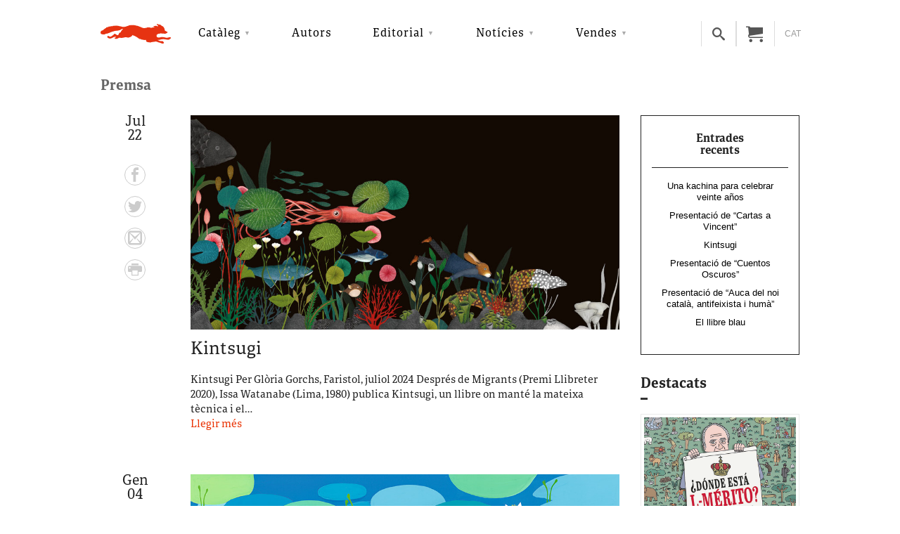

--- FILE ---
content_type: text/html; charset=UTF-8
request_url: https://librosdelzorrorojo.com/ca/category-cat/premsa/
body_size: 51467
content:
<!DOCTYPE html>
<html lang="ca">
<head>

    <!-- Google tag (gtag.js) -->
    <script async src="https://www.googletagmanager.com/gtag/js?id=G-MWM5ZRJ2C2"></script>
    <script>
    window.dataLayer = window.dataLayer || [];
    function gtag(){dataLayer.push(arguments);}
    gtag('js', new Date());
    gtag('config', 'G-MWM5ZRJ2C2');
    gtag('config', 'AW-10887026786');
    </script>

    <!-- Meta Pixel Code -->
    <script>
    !function(f,b,e,v,n,t,s)
    {if(f.fbq)return;n=f.fbq=function(){n.callMethod?
    n.callMethod.apply(n,arguments):n.queue.push(arguments)};
    if(!f._fbq)f._fbq=n;n.push=n;n.loaded=!0;n.version='2.0';
    n.queue=[];t=b.createElement(e);t.async=!0;
    t.src=v;s=b.getElementsByTagName(e)[0];
    s.parentNode.insertBefore(t,s)}(window, document,'script',
    'https://connect.facebook.net/en_US/fbevents.js');
    fbq('init', '646357726880625');
    fbq('track', 'PageView');
    </script>
    <noscript><img height="1" width="1" style="display:none"
    src="https://www.facebook.com/tr?id=646357726880625&ev=PageView&noscript=1"
    /></noscript>
    <meta name="facebook-domain-verification" content="4a2rn8d83homzylx4wkq3joskdq91l" />
    <!-- End Meta Pixel Code -->

    <meta charset="UTF-8" />
    <meta name="viewport" content="width=device-width, initial-scale=1.0">
    <meta name="author" content="Libros del Zorro Rojo" />
    <meta name="description" content="Libros ilustrados" />
    <link rel="pingback" href="https://librosdelzorrorojo.com/xmlrpc.php" />
    <link rel="shortcut icon" href="https://librosdelzorrorojo.com/wp-content/themes/lzr/assets/imgs/favicon.ico">
        <style>body{display:none;}</style>
    <meta name='robots' content='noindex, follow' />
	<style>img:is([sizes="auto" i], [sizes^="auto," i]) { contain-intrinsic-size: 3000px 1500px }</style>
	<link rel="alternate" hreflang="es" href="https://librosdelzorrorojo.com/category/resenas/" />
<link rel="alternate" hreflang="ca" href="https://librosdelzorrorojo.com/ca/category-cat/premsa/" />
<link rel="alternate" hreflang="x-default" href="https://librosdelzorrorojo.com/category/resenas/" />

	<!-- This site is optimized with the Yoast SEO plugin v25.1 - https://yoast.com/wordpress/plugins/seo/ -->
	<title>Premsa archivos - Libros del Zorro Rojo</title>
	<meta property="og:locale" content="ca_ES" />
	<meta property="og:type" content="article" />
	<meta property="og:title" content="Premsa archivos - Libros del Zorro Rojo" />
	<meta property="og:url" content="https://librosdelzorrorojo.com/ca/category-cat/premsa/" />
	<meta property="og:site_name" content="Libros del Zorro Rojo" />
	<meta name="twitter:card" content="summary_large_image" />
	<script type="application/ld+json" class="yoast-schema-graph">{"@context":"https://schema.org","@graph":[{"@type":"CollectionPage","@id":"https://librosdelzorrorojo.com/ca/category-cat/premsa/","url":"https://librosdelzorrorojo.com/ca/category-cat/premsa/","name":"Premsa archivos - Libros del Zorro Rojo","isPartOf":{"@id":"https://librosdelzorrorojo.com/#website"},"primaryImageOfPage":{"@id":"https://librosdelzorrorojo.com/ca/category-cat/premsa/#primaryimage"},"image":{"@id":"https://librosdelzorrorojo.com/ca/category-cat/premsa/#primaryimage"},"thumbnailUrl":"https://librosdelzorrorojo.com/wp-content/uploads/2024/03/INTERIOR_KINTSUGI_04.jpg","breadcrumb":{"@id":"https://librosdelzorrorojo.com/ca/category-cat/premsa/#breadcrumb"},"inLanguage":"ca"},{"@type":"ImageObject","inLanguage":"ca","@id":"https://librosdelzorrorojo.com/ca/category-cat/premsa/#primaryimage","url":"https://librosdelzorrorojo.com/wp-content/uploads/2024/03/INTERIOR_KINTSUGI_04.jpg","contentUrl":"https://librosdelzorrorojo.com/wp-content/uploads/2024/03/INTERIOR_KINTSUGI_04.jpg","width":1700,"height":850,"caption":"INTERIOR KINTSUGI 04"},{"@type":"BreadcrumbList","@id":"https://librosdelzorrorojo.com/ca/category-cat/premsa/#breadcrumb","itemListElement":[{"@type":"ListItem","position":1,"name":"Portada","item":"https://librosdelzorrorojo.com/ca/"},{"@type":"ListItem","position":2,"name":"Premsa"}]},{"@type":"WebSite","@id":"https://librosdelzorrorojo.com/#website","url":"https://librosdelzorrorojo.com/","name":"Libros del Zorro Rojo","description":"Libros ilustrados","potentialAction":[{"@type":"SearchAction","target":{"@type":"EntryPoint","urlTemplate":"https://librosdelzorrorojo.com/?s={search_term_string}"},"query-input":{"@type":"PropertyValueSpecification","valueRequired":true,"valueName":"search_term_string"}}],"inLanguage":"ca"}]}</script>
	<!-- / Yoast SEO plugin. -->


<link rel='dns-prefetch' href='//use.fontawesome.com' />
<link rel='stylesheet' id='wp-block-library-css' href='https://librosdelzorrorojo.com/wp-includes/css/dist/block-library/style.min.css?ver=6.7.2' type='text/css' media='all' />
<link rel='stylesheet' id='font-awesome-svg-styles-css' href='https://librosdelzorrorojo.com/wp-content/uploads/font-awesome/v6.7.2/css/svg-with-js.css' type='text/css' media='all' />
<style id='font-awesome-svg-styles-inline-css' type='text/css'>
   .wp-block-font-awesome-icon svg::before,
   .wp-rich-text-font-awesome-icon svg::before {content: unset;}
</style>
<style id='classic-theme-styles-inline-css' type='text/css'>
/*! This file is auto-generated */
.wp-block-button__link{color:#fff;background-color:#32373c;border-radius:9999px;box-shadow:none;text-decoration:none;padding:calc(.667em + 2px) calc(1.333em + 2px);font-size:1.125em}.wp-block-file__button{background:#32373c;color:#fff;text-decoration:none}
</style>
<style id='global-styles-inline-css' type='text/css'>
:root{--wp--preset--aspect-ratio--square: 1;--wp--preset--aspect-ratio--4-3: 4/3;--wp--preset--aspect-ratio--3-4: 3/4;--wp--preset--aspect-ratio--3-2: 3/2;--wp--preset--aspect-ratio--2-3: 2/3;--wp--preset--aspect-ratio--16-9: 16/9;--wp--preset--aspect-ratio--9-16: 9/16;--wp--preset--color--black: #000000;--wp--preset--color--cyan-bluish-gray: #abb8c3;--wp--preset--color--white: #ffffff;--wp--preset--color--pale-pink: #f78da7;--wp--preset--color--vivid-red: #cf2e2e;--wp--preset--color--luminous-vivid-orange: #ff6900;--wp--preset--color--luminous-vivid-amber: #fcb900;--wp--preset--color--light-green-cyan: #7bdcb5;--wp--preset--color--vivid-green-cyan: #00d084;--wp--preset--color--pale-cyan-blue: #8ed1fc;--wp--preset--color--vivid-cyan-blue: #0693e3;--wp--preset--color--vivid-purple: #9b51e0;--wp--preset--gradient--vivid-cyan-blue-to-vivid-purple: linear-gradient(135deg,rgba(6,147,227,1) 0%,rgb(155,81,224) 100%);--wp--preset--gradient--light-green-cyan-to-vivid-green-cyan: linear-gradient(135deg,rgb(122,220,180) 0%,rgb(0,208,130) 100%);--wp--preset--gradient--luminous-vivid-amber-to-luminous-vivid-orange: linear-gradient(135deg,rgba(252,185,0,1) 0%,rgba(255,105,0,1) 100%);--wp--preset--gradient--luminous-vivid-orange-to-vivid-red: linear-gradient(135deg,rgba(255,105,0,1) 0%,rgb(207,46,46) 100%);--wp--preset--gradient--very-light-gray-to-cyan-bluish-gray: linear-gradient(135deg,rgb(238,238,238) 0%,rgb(169,184,195) 100%);--wp--preset--gradient--cool-to-warm-spectrum: linear-gradient(135deg,rgb(74,234,220) 0%,rgb(151,120,209) 20%,rgb(207,42,186) 40%,rgb(238,44,130) 60%,rgb(251,105,98) 80%,rgb(254,248,76) 100%);--wp--preset--gradient--blush-light-purple: linear-gradient(135deg,rgb(255,206,236) 0%,rgb(152,150,240) 100%);--wp--preset--gradient--blush-bordeaux: linear-gradient(135deg,rgb(254,205,165) 0%,rgb(254,45,45) 50%,rgb(107,0,62) 100%);--wp--preset--gradient--luminous-dusk: linear-gradient(135deg,rgb(255,203,112) 0%,rgb(199,81,192) 50%,rgb(65,88,208) 100%);--wp--preset--gradient--pale-ocean: linear-gradient(135deg,rgb(255,245,203) 0%,rgb(182,227,212) 50%,rgb(51,167,181) 100%);--wp--preset--gradient--electric-grass: linear-gradient(135deg,rgb(202,248,128) 0%,rgb(113,206,126) 100%);--wp--preset--gradient--midnight: linear-gradient(135deg,rgb(2,3,129) 0%,rgb(40,116,252) 100%);--wp--preset--font-size--small: 13px;--wp--preset--font-size--medium: 20px;--wp--preset--font-size--large: 36px;--wp--preset--font-size--x-large: 42px;--wp--preset--font-family--inter: "Inter", sans-serif;--wp--preset--font-family--cardo: Cardo;--wp--preset--spacing--20: 0.44rem;--wp--preset--spacing--30: 0.67rem;--wp--preset--spacing--40: 1rem;--wp--preset--spacing--50: 1.5rem;--wp--preset--spacing--60: 2.25rem;--wp--preset--spacing--70: 3.38rem;--wp--preset--spacing--80: 5.06rem;--wp--preset--shadow--natural: 6px 6px 9px rgba(0, 0, 0, 0.2);--wp--preset--shadow--deep: 12px 12px 50px rgba(0, 0, 0, 0.4);--wp--preset--shadow--sharp: 6px 6px 0px rgba(0, 0, 0, 0.2);--wp--preset--shadow--outlined: 6px 6px 0px -3px rgba(255, 255, 255, 1), 6px 6px rgba(0, 0, 0, 1);--wp--preset--shadow--crisp: 6px 6px 0px rgba(0, 0, 0, 1);}:where(.is-layout-flex){gap: 0.5em;}:where(.is-layout-grid){gap: 0.5em;}body .is-layout-flex{display: flex;}.is-layout-flex{flex-wrap: wrap;align-items: center;}.is-layout-flex > :is(*, div){margin: 0;}body .is-layout-grid{display: grid;}.is-layout-grid > :is(*, div){margin: 0;}:where(.wp-block-columns.is-layout-flex){gap: 2em;}:where(.wp-block-columns.is-layout-grid){gap: 2em;}:where(.wp-block-post-template.is-layout-flex){gap: 1.25em;}:where(.wp-block-post-template.is-layout-grid){gap: 1.25em;}.has-black-color{color: var(--wp--preset--color--black) !important;}.has-cyan-bluish-gray-color{color: var(--wp--preset--color--cyan-bluish-gray) !important;}.has-white-color{color: var(--wp--preset--color--white) !important;}.has-pale-pink-color{color: var(--wp--preset--color--pale-pink) !important;}.has-vivid-red-color{color: var(--wp--preset--color--vivid-red) !important;}.has-luminous-vivid-orange-color{color: var(--wp--preset--color--luminous-vivid-orange) !important;}.has-luminous-vivid-amber-color{color: var(--wp--preset--color--luminous-vivid-amber) !important;}.has-light-green-cyan-color{color: var(--wp--preset--color--light-green-cyan) !important;}.has-vivid-green-cyan-color{color: var(--wp--preset--color--vivid-green-cyan) !important;}.has-pale-cyan-blue-color{color: var(--wp--preset--color--pale-cyan-blue) !important;}.has-vivid-cyan-blue-color{color: var(--wp--preset--color--vivid-cyan-blue) !important;}.has-vivid-purple-color{color: var(--wp--preset--color--vivid-purple) !important;}.has-black-background-color{background-color: var(--wp--preset--color--black) !important;}.has-cyan-bluish-gray-background-color{background-color: var(--wp--preset--color--cyan-bluish-gray) !important;}.has-white-background-color{background-color: var(--wp--preset--color--white) !important;}.has-pale-pink-background-color{background-color: var(--wp--preset--color--pale-pink) !important;}.has-vivid-red-background-color{background-color: var(--wp--preset--color--vivid-red) !important;}.has-luminous-vivid-orange-background-color{background-color: var(--wp--preset--color--luminous-vivid-orange) !important;}.has-luminous-vivid-amber-background-color{background-color: var(--wp--preset--color--luminous-vivid-amber) !important;}.has-light-green-cyan-background-color{background-color: var(--wp--preset--color--light-green-cyan) !important;}.has-vivid-green-cyan-background-color{background-color: var(--wp--preset--color--vivid-green-cyan) !important;}.has-pale-cyan-blue-background-color{background-color: var(--wp--preset--color--pale-cyan-blue) !important;}.has-vivid-cyan-blue-background-color{background-color: var(--wp--preset--color--vivid-cyan-blue) !important;}.has-vivid-purple-background-color{background-color: var(--wp--preset--color--vivid-purple) !important;}.has-black-border-color{border-color: var(--wp--preset--color--black) !important;}.has-cyan-bluish-gray-border-color{border-color: var(--wp--preset--color--cyan-bluish-gray) !important;}.has-white-border-color{border-color: var(--wp--preset--color--white) !important;}.has-pale-pink-border-color{border-color: var(--wp--preset--color--pale-pink) !important;}.has-vivid-red-border-color{border-color: var(--wp--preset--color--vivid-red) !important;}.has-luminous-vivid-orange-border-color{border-color: var(--wp--preset--color--luminous-vivid-orange) !important;}.has-luminous-vivid-amber-border-color{border-color: var(--wp--preset--color--luminous-vivid-amber) !important;}.has-light-green-cyan-border-color{border-color: var(--wp--preset--color--light-green-cyan) !important;}.has-vivid-green-cyan-border-color{border-color: var(--wp--preset--color--vivid-green-cyan) !important;}.has-pale-cyan-blue-border-color{border-color: var(--wp--preset--color--pale-cyan-blue) !important;}.has-vivid-cyan-blue-border-color{border-color: var(--wp--preset--color--vivid-cyan-blue) !important;}.has-vivid-purple-border-color{border-color: var(--wp--preset--color--vivid-purple) !important;}.has-vivid-cyan-blue-to-vivid-purple-gradient-background{background: var(--wp--preset--gradient--vivid-cyan-blue-to-vivid-purple) !important;}.has-light-green-cyan-to-vivid-green-cyan-gradient-background{background: var(--wp--preset--gradient--light-green-cyan-to-vivid-green-cyan) !important;}.has-luminous-vivid-amber-to-luminous-vivid-orange-gradient-background{background: var(--wp--preset--gradient--luminous-vivid-amber-to-luminous-vivid-orange) !important;}.has-luminous-vivid-orange-to-vivid-red-gradient-background{background: var(--wp--preset--gradient--luminous-vivid-orange-to-vivid-red) !important;}.has-very-light-gray-to-cyan-bluish-gray-gradient-background{background: var(--wp--preset--gradient--very-light-gray-to-cyan-bluish-gray) !important;}.has-cool-to-warm-spectrum-gradient-background{background: var(--wp--preset--gradient--cool-to-warm-spectrum) !important;}.has-blush-light-purple-gradient-background{background: var(--wp--preset--gradient--blush-light-purple) !important;}.has-blush-bordeaux-gradient-background{background: var(--wp--preset--gradient--blush-bordeaux) !important;}.has-luminous-dusk-gradient-background{background: var(--wp--preset--gradient--luminous-dusk) !important;}.has-pale-ocean-gradient-background{background: var(--wp--preset--gradient--pale-ocean) !important;}.has-electric-grass-gradient-background{background: var(--wp--preset--gradient--electric-grass) !important;}.has-midnight-gradient-background{background: var(--wp--preset--gradient--midnight) !important;}.has-small-font-size{font-size: var(--wp--preset--font-size--small) !important;}.has-medium-font-size{font-size: var(--wp--preset--font-size--medium) !important;}.has-large-font-size{font-size: var(--wp--preset--font-size--large) !important;}.has-x-large-font-size{font-size: var(--wp--preset--font-size--x-large) !important;}
:where(.wp-block-post-template.is-layout-flex){gap: 1.25em;}:where(.wp-block-post-template.is-layout-grid){gap: 1.25em;}
:where(.wp-block-columns.is-layout-flex){gap: 2em;}:where(.wp-block-columns.is-layout-grid){gap: 2em;}
:root :where(.wp-block-pullquote){font-size: 1.5em;line-height: 1.6;}
</style>
<link rel='stylesheet' id='wcml-vertical-list-0-css' href='//librosdelzorrorojo.com/wp-content/plugins/woocommerce-multilingual/templates/currency-switchers/legacy-list-vertical/style.css?ver=5.4.2' type='text/css' media='all' />
<style id='wcml-vertical-list-0-inline-css' type='text/css'>
.product.wcml-vertical-list, .product.wcml-vertical-list li, .product.wcml-vertical-list li li{border-color:#ffffff ;}.product.wcml-vertical-list li>a {color:#dd3333;}.product.wcml-vertical-list li:hover>a, .product.wcml-vertical-list li:focus>a {color:#ffffff;background-color:#dd3333;}.product.wcml-vertical-list .wcml-cs-active-currency>a {color:#ffffff;background-color:#dd3333;}
</style>
<link rel='stylesheet' id='woocommerce-layout-css' href='https://librosdelzorrorojo.com/wp-content/plugins/woocommerce/assets/css/woocommerce-layout.css?ver=9.7.1' type='text/css' media='all' />
<link rel='stylesheet' id='woocommerce-general-css' href='https://librosdelzorrorojo.com/wp-content/plugins/woocommerce/assets/css/woocommerce.css?ver=9.7.1' type='text/css' media='all' />
<style id='woocommerce-inline-inline-css' type='text/css'>
.woocommerce form .form-row .required { visibility: visible; }
</style>
<link rel='stylesheet' id='yith-wacp-frontend-css' href='https://librosdelzorrorojo.com/wp-content/plugins/yith-woocommerce-added-to-cart-popup-premium/assets/css/wacp-frontend.css?ver=6.7.2' type='text/css' media='all' />
<style id='yith-wacp-frontend-inline-css' type='text/css'>

                #yith-wacp-popup .yith-wacp-content a.button {
                        background: #ffffff;
                        color: #555555;
                }
                #yith-wacp-popup .yith-wacp-content a.button:hover {
                        background: #e93102;
                        color: #ffffff;
                }

			#yith-wacp-popup .yith-wacp-wrapper {
				max-width: 720px;
				max-height: 640px;
			}
				#yith-wacp-popup .yith-wacp-message:before {
					min-width: 30px;
					min-height: 30px;
					background: url(https://librosdelzorrorojo.com/wp-content/uploads/2017/04/message-icon.png) no-repeat center center;
				}
			#yith-wacp-popup .yith-wacp-main {
				background-color: #ffffff;
			}
			#yith-wacp-popup .yith-wacp-overlay {
				background-color: #000000;
			}
			#yith-wacp-popup.open .yith-wacp-overlay {
				opacity: 0.4;
			}
			#yith-wacp-popup .yith-wacp-close {
				color: #220601;
			}
			#yith-wacp-popup .yith-wacp-close:hover {
				color: #d54323;
			}
			#yith-wacp-popup .yith-wacp-message {
				color: #ffffff;
				background-color: #d54323;
			}
			.yith-wacp-content .cart-info > div {
				color: #565656;
			}
			.yith-wacp-content .cart-info > div span {
				color: #000000;
			}
			.yith-wacp-content table.cart-list td.item-info .item-name:hover,
			.yith-wacp-content h3.product-title:hover {
				color: #565656;
			}
			.yith-wacp-content table.cart-list td.item-info .item-name,
			.yith-wacp-content table.cart-list td.item-info dl,
			.yith-wacp-content h3.product-title {
				color: #000000;
			}
			.yith-wacp-content table.cart-list td.item-info .item-price,
			.yith-wacp-content .product-price,
			.yith-wacp-content ul.products li.product .price,
			.yith-wacp-content ul.products li.product .price ins {
				color: #d54323;
			}
</style>
<link rel='stylesheet' id='brands-styles-css' href='https://librosdelzorrorojo.com/wp-content/plugins/woocommerce/assets/css/brands.css?ver=9.7.1' type='text/css' media='all' />
<link rel='preload' as='font' type='font/woff2' crossorigin='anonymous' id='tinvwl-webfont-font-css' href='https://librosdelzorrorojo.com/wp-content/plugins/ti-woocommerce-wishlist/assets/fonts/tinvwl-webfont.woff2?ver=xu2uyi'  media='all' />
<link rel='stylesheet' id='tinvwl-webfont-css' href='https://librosdelzorrorojo.com/wp-content/plugins/ti-woocommerce-wishlist/assets/css/webfont.min.css?ver=2.9.2' type='text/css' media='all' />
<link rel='stylesheet' id='tinvwl-css' href='https://librosdelzorrorojo.com/wp-content/plugins/ti-woocommerce-wishlist/assets/css/public.min.css?ver=2.9.2' type='text/css' media='all' />
<link rel='stylesheet' id='font-awesome-official-css' href='https://use.fontawesome.com/releases/v6.7.2/css/all.css' type='text/css' media='all' integrity="sha384-nRgPTkuX86pH8yjPJUAFuASXQSSl2/bBUiNV47vSYpKFxHJhbcrGnmlYpYJMeD7a" crossorigin="anonymous" />
<link rel='stylesheet' id='ivpa-style-css' href='https://librosdelzorrorojo.com/wp-content/plugins/improved-variable-product-attributes/assets/css/style.min.css?ver=4.3.0' type='text/css' media='all' />
<link rel='stylesheet' id='wacp-scroller-plugin-css-css' href='https://librosdelzorrorojo.com/wp-content/plugins/yith-woocommerce-added-to-cart-popup-premium/assets/css/perfect-scrollbar.css?ver=6.7.2' type='text/css' media='all' />
<link rel='stylesheet' id='font-awesome-official-v4shim-css' href='https://use.fontawesome.com/releases/v6.7.2/css/v4-shims.css' type='text/css' media='all' integrity="sha384-npPMK6zwqNmU3qyCCxEcWJkLBNYxEFM1nGgSoAWuCCXqVVz0cvwKEMfyTNkOxM2N" crossorigin="anonymous" />
<script type="text/javascript" id="wpml-cookie-js-extra">
/* <![CDATA[ */
var wpml_cookies = {"wp-wpml_current_language":{"value":"ca","expires":1,"path":"\/"}};
var wpml_cookies = {"wp-wpml_current_language":{"value":"ca","expires":1,"path":"\/"}};
/* ]]> */
</script>
<script type="text/javascript" src="https://librosdelzorrorojo.com/wp-content/plugins/sitepress-multilingual-cms/res/js/cookies/language-cookie.js?ver=475000" id="wpml-cookie-js" defer="defer" data-wp-strategy="defer"></script>
<script type="text/javascript" src="https://librosdelzorrorojo.com/wp-includes/js/jquery/jquery.min.js?ver=3.7.1" id="jquery-core-js"></script>
<script type="text/javascript" src="https://librosdelzorrorojo.com/wp-content/plugins/woocommerce/assets/js/jquery-blockui/jquery.blockUI.min.js?ver=2.7.0-wc.9.7.1" id="jquery-blockui-js" data-wp-strategy="defer"></script>
<script type="text/javascript" id="wc-add-to-cart-js-extra">
/* <![CDATA[ */
var wc_add_to_cart_params = {"ajax_url":"\/wp-admin\/admin-ajax.php?lang=ca","wc_ajax_url":"\/ca\/?wc-ajax=%%endpoint%%","i18n_view_cart":"Visualitza la cistella","cart_url":"https:\/\/librosdelzorrorojo.com\/ca\/cistella\/","is_cart":"","cart_redirect_after_add":"no"};
/* ]]> */
</script>
<script type="text/javascript" src="https://librosdelzorrorojo.com/wp-content/plugins/woocommerce/assets/js/frontend/add-to-cart.min.js?ver=9.7.1" id="wc-add-to-cart-js" data-wp-strategy="defer"></script>
<script type="text/javascript" src="https://librosdelzorrorojo.com/wp-content/plugins/woocommerce/assets/js/js-cookie/js.cookie.min.js?ver=2.1.4-wc.9.7.1" id="js-cookie-js" data-wp-strategy="defer"></script>
<script type="text/javascript" id="woocommerce-js-extra">
/* <![CDATA[ */
var woocommerce_params = {"ajax_url":"\/wp-admin\/admin-ajax.php?lang=ca","wc_ajax_url":"\/ca\/?wc-ajax=%%endpoint%%","i18n_password_show":"Mostra la contrasenya","i18n_password_hide":"Amaga la contrasenya"};
/* ]]> */
</script>
<script type="text/javascript" src="https://librosdelzorrorojo.com/wp-content/plugins/woocommerce/assets/js/frontend/woocommerce.min.js?ver=9.7.1" id="woocommerce-js" defer="defer" data-wp-strategy="defer"></script>
<script type="text/javascript" src="https://librosdelzorrorojo.com/wp-content/plugins/sitepress-multilingual-cms/templates/language-switchers/legacy-dropdown-click/script.min.js?ver=1" id="wpml-legacy-dropdown-click-0-js"></script>
<script type="text/javascript" src="https://librosdelzorrorojo.com/wp-content/plugins/js_composer/assets/js/vendors/woocommerce-add-to-cart.js?ver=5.5.5" id="vc_woocommerce-add-to-cart-js-js"></script>
<link rel="https://api.w.org/" href="https://librosdelzorrorojo.com/ca/wp-json/" /><link rel="alternate" title="JSON" type="application/json" href="https://librosdelzorrorojo.com/ca/wp-json/wp/v2/categories/2463" /><meta name="generator" content="WPML ver:4.7.5 stt:8,2;" />

<!-- This website runs the Product Feed PRO for WooCommerce by AdTribes.io plugin - version 13.4.2 -->
	<noscript><style>.woocommerce-product-gallery{ opacity: 1 !important; }</style></noscript>
	<meta name="generator" content="Elementor 3.30.2; features: e_font_icon_svg, additional_custom_breakpoints, e_element_cache; settings: css_print_method-external, google_font-enabled, font_display-swap">
<meta name="generator" content="Powered by WPBakery Page Builder - drag and drop page builder for WordPress."/>
<!--[if lte IE 9]><link rel="stylesheet" type="text/css" href="https://librosdelzorrorojo.com/wp-content/plugins/js_composer/assets/css/vc_lte_ie9.min.css" media="screen"><![endif]-->
<script>
  window.addEventListener("DOMContentLoaded", function () {
    // Pausar todos los audios
    document.querySelectorAll("audio").forEach(el => el.pause());
    
    // Pausar todos los videos
    document.querySelectorAll("video").forEach(el => el.pause());

    // Reemplazar autoplay en iframes
    document.querySelectorAll("iframe").forEach(iframe => {
      const src = iframe.getAttribute("src");
      if (src && src.includes("autoplay=1")) {
        iframe.setAttribute("src", src.replace("autoplay=1", "autoplay=0"));
      }
    });
  });
</script>

			<style>
				.e-con.e-parent:nth-of-type(n+4):not(.e-lazyloaded):not(.e-no-lazyload),
				.e-con.e-parent:nth-of-type(n+4):not(.e-lazyloaded):not(.e-no-lazyload) * {
					background-image: none !important;
				}
				@media screen and (max-height: 1024px) {
					.e-con.e-parent:nth-of-type(n+3):not(.e-lazyloaded):not(.e-no-lazyload),
					.e-con.e-parent:nth-of-type(n+3):not(.e-lazyloaded):not(.e-no-lazyload) * {
						background-image: none !important;
					}
				}
				@media screen and (max-height: 640px) {
					.e-con.e-parent:nth-of-type(n+2):not(.e-lazyloaded):not(.e-no-lazyload),
					.e-con.e-parent:nth-of-type(n+2):not(.e-lazyloaded):not(.e-no-lazyload) * {
						background-image: none !important;
					}
				}
			</style>
			<style class='wp-fonts-local' type='text/css'>
@font-face{font-family:Inter;font-style:normal;font-weight:300 900;font-display:fallback;src:url('https://librosdelzorrorojo.com/wp-content/plugins/woocommerce/assets/fonts/Inter-VariableFont_slnt,wght.woff2') format('woff2');font-stretch:normal;}
@font-face{font-family:Cardo;font-style:normal;font-weight:400;font-display:fallback;src:url('https://librosdelzorrorojo.com/wp-content/plugins/woocommerce/assets/fonts/cardo_normal_400.woff2') format('woff2');}
</style>
<link rel="icon" href="https://librosdelzorrorojo.com/wp-content/uploads/2017/04/cropped-favicon-zorro-2-1-150x150.png" sizes="32x32" />
<link rel="icon" href="https://librosdelzorrorojo.com/wp-content/uploads/2017/04/cropped-favicon-zorro-2-1-270x270.png" sizes="192x192" />
<link rel="apple-touch-icon" href="https://librosdelzorrorojo.com/wp-content/uploads/2017/04/cropped-favicon-zorro-2-1-270x270.png" />
<meta name="msapplication-TileImage" content="https://librosdelzorrorojo.com/wp-content/uploads/2017/04/cropped-favicon-zorro-2-1.png" />
<meta name="generator" content="Improved Variable Product Attributes for WooCommerce"/>		<style type="text/css" id="wp-custom-css">
			/* Ocultar icono de usuario lista de deseos */

.nav-block-right .navbar-user{
    display:none;
}

.ow-wishlist{
    display:none !important;
}

/* ocultar lista de deseos */

body.woocommerce div.product .tinv-wraper.woocommerce.tinv-wishlist.tinvwl-after-add-to-cart {
	display: none !important;
}

/* mensaje checkout*/
.custom-checkout-message {
    padding: 10px 30px;
    background-color: rgba(255, 0, 0, 0.1);
    border-radius: 4px;
    margin-bottom: 10px;
}		</style>
		<noscript><style type="text/css"> .wpb_animate_when_almost_visible { opacity: 1; }</style></noscript>
<meta name="google-site-verification" content="9RXPd9KhiZjecyFOIIy2Y5rj0DRrwYvqUPz7UBY9k7E" />
</head>


<body id="lzr" class="archive category category-premsa category-2463 kintsugi woocommerce theme-lzr woocommerce-no-js tinvwl-theme-style ca wpb-js-composer js-comp-ver-5.5.5 vc_responsive elementor-default elementor-kit-29996">
<main class="main main--main">

    
<header class="header">
    <div class="container">

        
<a class="header__site-logo js-site-logo" href="https://librosdelzorrorojo.com/ca/" title="Libros del Zorro Rojo">
    <img class="header__site-logo-img" src="https://librosdelzorrorojo.com/wp-content/themes/lzr/assets/svg/logo.svg" alt="Libros del Zorro Rojo" />
    </a>
        
<nav class="nav nav--primary">

    <div class="menu-principal-2-container"><div class="nav-menu__wrapper"><ul class="nav-menu__ul"><li class="js-mobile-actions mobile-actions visible-xs"><div class="js-navbar-langs-mobile navbar-langs"></div></li><li id="menu-item-12097" class="menu-item menu-item-type-taxonomy menu-item-object-product_cat menu-item-has-children menu-item-12097"><a href="https://librosdelzorrorojo.com/ca/filtre/catala/">Catàleg</a>
<ul class="sub-menu">
	<li id="menu-item-11919" class="menu-item menu-item-type-taxonomy menu-item-object-product_cat menu-item-11919"><a href="https://librosdelzorrorojo.com/ca/filtre/juvenil-adult/">Juvenil / Adult</a></li>
	<li id="menu-item-6651" class="menu-item menu-item-type-taxonomy menu-item-object-product_cat menu-item-6651"><a href="https://librosdelzorrorojo.com/ca/filtre/infantiles-ca/">Infantil</a></li>
	<li id="menu-item-11920" class="menu-item menu-item-type-taxonomy menu-item-object-product_cat menu-item-11920"><a href="https://librosdelzorrorojo.com/ca/filtre/catala/">Català</a></li>
	<li id="menu-item-6652" class="menu-item menu-item-type-taxonomy menu-item-object-product_cat menu-item-6652"><a href="https://librosdelzorrorojo.com/ca/filtre/castella/">Castellà</a></li>
	<li id="menu-item-20584" class="menu-item menu-item-type-post_type menu-item-object-page menu-item-20584"><a href="https://librosdelzorrorojo.com/ca/cataleg-interactiu/">Interactiu</a></li>
</ul>
</li>
<li id="menu-item-6657" class="menu-item menu-item-type-custom menu-item-object-custom menu-item-6657"><a href="https://librosdelzorrorojo.com/ca/autores/">Autors</a></li>
<li id="menu-item-6658" class="menu-item menu-item-type-custom menu-item-object-custom menu-item-has-children menu-item-6658"><a href="https://librosdelzorrorojo.com/ca/qui-som/">Editorial</a>
<ul class="sub-menu">
	<li id="menu-item-28843" class="menu-item menu-item-type-post_type menu-item-object-page menu-item-28843"><a href="https://librosdelzorrorojo.com/ca/aniversari/">20 Aniversari</a></li>
	<li id="menu-item-6648" class="menu-item menu-item-type-post_type menu-item-object-page menu-item-6648"><a href="https://librosdelzorrorojo.com/ca/qui-som/">Qui som</a></li>
	<li id="menu-item-6647" class="menu-item menu-item-type-post_type menu-item-object-page menu-item-6647"><a href="https://librosdelzorrorojo.com/ca/reconeixements/">Reconeixements</a></li>
</ul>
</li>
<li id="menu-item-10770" class="menu-item menu-item-type-post_type menu-item-object-page current_page_parent current-menu-ancestor current-menu-parent current_page_ancestor menu-item-has-children menu-item-10770"><a href="https://librosdelzorrorojo.com/ca/noticies/">Notícies</a>
<ul class="sub-menu">
	<li id="menu-item-10772" class="menu-item menu-item-type-custom menu-item-object-custom menu-item-10772"><a href="https://librosdelzorrorojo.com/ca/category-cat/blog-cat/">Blog</a></li>
	<li id="menu-item-10773" class="menu-item menu-item-type-custom menu-item-object-custom current-menu-item menu-item-10773"><a href="https://librosdelzorrorojo.com/ca/category-cat/premsa/" aria-current="page">Premsa</a></li>
	<li id="menu-item-25825" class="menu-item menu-item-type-post_type menu-item-object-page menu-item-25825"><a href="https://librosdelzorrorojo.com/ca/suscripcion/">Subscriu-te</a></li>
	<li id="menu-item-10774" class="menu-item menu-item-type-custom menu-item-object-custom menu-item-10774"><a href="https://librosdelzorrorojo.com/ca/category-cat/agenda-ca/">Agenda</a></li>
	<li id="menu-item-16073" class="menu-item menu-item-type-post_type_archive menu-item-object-booktrailer menu-item-16073"><a href="https://librosdelzorrorojo.com/ca/videos/">Vídeos</a></li>
</ul>
</li>
<li id="menu-item-8215" class="menu-item menu-item-type-custom menu-item-object-custom menu-item-has-children menu-item-8215"><a href="#">Vendes</a>
<ul class="sub-menu">
	<li id="menu-item-8216" class="menu-item menu-item-type-post_type menu-item-object-page menu-item-8216"><a href="https://librosdelzorrorojo.com/ca/distribucio/">Distribució</a></li>
	<li id="menu-item-9209" class="menu-item menu-item-type-post_type menu-item-object-page menu-item-9209"><a href="https://librosdelzorrorojo.com/ca/cataleg/">Botiga Espanya</a></li>
	<li id="menu-item-7622" class="menu-item menu-item-type-custom menu-item-object-custom menu-item-7622"><a target="_blank" href="https://librosdelzorrorojo.mitiendanube.com/">Botiga Argentina</a></li>
	<li id="menu-item-7621" class="menu-item menu-item-type-custom menu-item-object-custom menu-item-7621"><a target="_blank" href="https://www.librosdelzorrorojomexico.com/">Botiga Mèxic</a></li>
	<li id="menu-item-20587" class="menu-item menu-item-type-custom menu-item-object-custom menu-item-20587"><a href="https://librosdelzorrorojo.pe/">Botiga Perú</a></li>
</ul>
</li>
</ul></div></div>
</nav>
        <div class="nav-block-right">

            
<div class="navbar-search js-navbar-search">
    <span class="navbar-search__icon"></span>
</div>


<div class="navbar-search__container js-navbar-search-container">
    <div class="container">
        <div class="navbar-search__close js-navbar-search-close">x</div>

        
<a class="header__site-logo js-site-logo" href="https://librosdelzorrorojo.com/ca/" title="Libros del Zorro Rojo">
    <img class="header__site-logo-img" src="https://librosdelzorrorojo.com/wp-content/themes/lzr/assets/svg/logo.svg" alt="Libros del Zorro Rojo" />
    </a>
        <h2>Búsqueda</h2>

        <div class="navbar-search-wrapper">
<!--method post-->
            <form role="search" method="get" id="searchform" class="searchform" action="https://librosdelzorrorojo.com/ca/">
				<div>
					<label class="screen-reader-text" for="s">Buscar</label>
					<input type="text" value="" name="s" id="s" />
                    					<input type="submit" id="searchsubmit" value="Buscar" />
				</div>
			</form>

        </div>
    </div>
</div>
            
<div class="navbar-user">
    <a href="https://librosdelzorrorojo.com/ca/my-account/">
    <svg fill="#555" width="32" height="32" viewBox="0 0 24 28">
    <path d="M12 14.016q2.531 0 5.273 1.102t2.742 2.883v2.016h-16.031v-2.016q0-1.781 2.742-2.883t5.273-1.102zM12 12q-1.641 0-2.813-1.172t-1.172-2.813 1.172-2.836 2.813-1.195 2.813 1.195 1.172 2.836-1.172 2.813-2.813 1.172z"></path>
    </svg>
    </a>
</div>
            <div class="ow-wishlist">
    <a href="https://librosdelzorrorojo.com/ca/wishlist/"
   name="" aria-label=""
   class="wishlist_products_counter top_wishlist-custom top_wishlist-black no-txt wishlist-counter-with-products">
	<span class="wishlist_products_counter_text"></span>
			<span class="wishlist_products_counter_number"></span>
	</a>
    <a href="https://librosdelzorrorojo.com/wishlist/"><img src="https://librosdelzorrorojo.com/wp-content/themes/lzr/assets/svg/wishlist.svg" width="30" height="30" class="wishmenu alignnone" title="Ir a la Wishlist" alt="Ir a la Wishlist" /></a>
</div>
            
<div class="ow-cart-mini">
    <div class="ow-cart-mini__toggle js-cart-mini-toggle">
        <span class="icons-font icon-cart"></span>
                <span class="ow-cart-mini__number js-cart-number" style="visibility:hidden;">0</span>
    </div>

    
            <div class="ow-cart-mini__content js-cart-mini-content" style="display:none;">
            <div class="widget woocommerce widget_shopping_cart"><h2 class="widgettitle">Cistella</h2><div class="widget_shopping_cart_content"></div></div>        </div>
        
    
    
    
    
</div>
            
<div class="navbar-langs js-navbar-langs">
    
<div class="wpml-ls-statics-shortcode_actions wpml-ls wpml-ls-legacy-dropdown-click js-wpml-ls-legacy-dropdown-click">
	<ul>

		<li class="wpml-ls-slot-shortcode_actions wpml-ls-item wpml-ls-item-ca wpml-ls-current-language wpml-ls-last-item wpml-ls-item-legacy-dropdown-click">

			<a href="#" class="js-wpml-ls-item-toggle wpml-ls-item-toggle">
                <span class="wpml-ls-native">CAT</span></a>

			<ul class="js-wpml-ls-sub-menu wpml-ls-sub-menu">
				
					<li class="wpml-ls-slot-shortcode_actions wpml-ls-item wpml-ls-item-es wpml-ls-first-item">
						<a href="https://librosdelzorrorojo.com/category/resenas/" class="wpml-ls-link">
                            <span class="wpml-ls-display">ES</span></a>
					</li>

							</ul>

		</li>

	</ul>
</div>
</div>

            
<div class="js-nav-toggle menu__toggle">
    <span class="menu__toggle-symbol"></span>
</div>

        </div>

    </div>
</header>
    
        
        
<div class="ow-content ow-content--default">
    <div class="container">

        <h1 class="page-title">Premsa</h1>

        <div class="row">
            <div class="col-sm-9">

                
<div class="js-ajax-loop"
    data-total-posts="56"
    data-post-type="post"
    data-cat=""
    data-order="DESC"
    data-orderby=""
    data-paged="2"
    >

    
<article id="post-28277" class="article article--post post-28277 post type-post status-publish format-standard has-post-thumbnail hentry category-premsa">
    <div class="row">
        <div class="col-sm-2">

            <div class="article__date">
                <span class="article__date-month">Jul</span>
                <span class="article__date-day">22</span>
            </div>

            
    <div class="share-block">
        <span class="share-icon">
            <a class="ow-social-popup" href="https://www.facebook.com/sharer/sharer.php?t=Kintsugi&amp;u=https%3A%2F%2Flibrosdelzorrorojo.com%2Fca%2Fkintsugi%2F" title="Compartir en Facebook" target="_blank">
                <span class="icons-font icon-facebook"></span>
            </a>
        </span>
        <span class="share-icon">
            <a class="ow-social-popup" href="http://twitter.com/share?text=Kintsugi&amp;url=https%3A%2F%2Flibrosdelzorrorojo.com%2Fca%2Fkintsugi%2F" title="Compartir en Twitter" target="_blank">
                <span class="icons-font icon-twitter"></span>
            </a>
        </span>
        <span class="share-icon">
            <a href="mailto:yourfriends@email.com?subject=Kintsugi&amp;body=Kintsugi%0D%0A%0D%0Ahttps%3A%2F%2Flibrosdelzorrorojo.com%2Fca%2Fkintsugi%2F" title="Compartir utilizando tu email">
                <span class="icons-font icon-mail2"></span>
            </a>
        </span>
        <span class="share-icon">
            <a href="#print" onclick="print(); return false;">
                <span class="icons-font icon-printer"></span>
            </a>
        </span>
    </div>
    <script>
        jQuery('.ow-social-popup').on('click', function(){
            window.open(this.href,'newWindow','width=700,height=400');
            return false;
        });
    </script>


        </div>
        <div class="col-sm-10">

                            <div class="article__image">
                    <img fetchpriority="high" width="960" height="480" src="https://librosdelzorrorojo.com/wp-content/uploads/2024/03/INTERIOR_KINTSUGI_04-1024x512.jpg" class=" wp-post-image" alt="INTERIOR KINTSUGI 04" decoding="async" srcset="https://librosdelzorrorojo.com/wp-content/uploads/2024/03/INTERIOR_KINTSUGI_04-1024x512.jpg 1024w, https://librosdelzorrorojo.com/wp-content/uploads/2024/03/INTERIOR_KINTSUGI_04-600x300.jpg 600w, https://librosdelzorrorojo.com/wp-content/uploads/2024/03/INTERIOR_KINTSUGI_04-768x384.jpg 768w, https://librosdelzorrorojo.com/wp-content/uploads/2024/03/INTERIOR_KINTSUGI_04-1536x768.jpg 1536w, https://librosdelzorrorojo.com/wp-content/uploads/2024/03/INTERIOR_KINTSUGI_04-800x400.jpg 800w, https://librosdelzorrorojo.com/wp-content/uploads/2024/03/INTERIOR_KINTSUGI_04.jpg 1700w" sizes="(max-width: 960px) 100vw, 960px" />                </div>
            
            <header class="article__header">
                <h1 class="article__title">
                    Kintsugi                </h1>
            </header>

            <section class="article__section">

                <div class="js-article-excerpt">
                    Kintsugi Per Glòria Gorchs, Faristol, juliol 2024 Després de Migrants (Premi Llibreter 2020), Issa Watanabe (Lima, 1980) publica Kintsugi, un llibre on manté la mateixa tècnica i el&hellip;                </div>

                <a class="article__read-more-link" onclick="jQuery(this).parent().find('.js-article-excerpt').remove(); jQuery(this).parent().find('.js-full-article').stop().fadeIn(); jQuery(this).remove(); return false;" href="https://librosdelzorrorojo.com/ca/kintsugi/" title="Kintsugi">
                    Llegir més                </a>

                <div class="full-article js-full-article" style="display: none;">
                    <p><em><strong>Kintsugi</strong></em></p>
<p><strong>Per Glòria Gorchs, <em><a href="https://www.clijcat.cat/faristol/critica/Kintsugi-"><span style="color: #ff0000;">Faristol</span></a></em>, juliol 2024</strong></p>
<p>Després de<span> </span><em>Migrants<span> </span></em>(Premi Llibreter 2020), Issa Watanabe (Lima, 1980) publica<span> </span><em>Kintsugi</em>, un llibre on manté la mateixa tècnica i el to intimista<em>,</em><span> </span>i fins i tot un personatge: el conillet que mor a<span> </span><em>Migrants</em>, que ara és protagonista. Amb aquesta obra, que va guanyar el premi a millor llibre de ficció dels Bologna Ragazzi de 2024, Watanabe culmina una recerca personal de fa més de deu anys, quan arran de la mort del seu pare l’autora rep alguns dels seus objectes personals. La resignificació dels objectes que ens sobreviuen commou l’autora i comença a dibuixar-los. Els pinta amb llapis aquarel·lables, però sense mullar, per aconseguir més força de color i textura, els retalla i els manipula sobre un fons negre digital.</p>
<p>Anys després, a partir d’un fet traumàtic personal, tots aquells esbossos i objectes dibuixats amb els anys prenen forma en<span> </span><em>Kintsugi</em>, un llibre sense mots, però amb un títol i un poema final d’Emily Dickinson que ens donen pistes de la simbologia d’aquest viatge iniciàtic. Podem sumar-hi també altres textos que Watanabe cita en les seves entrevistes, fàcilment reconeixibles en les pàgines de<span> </span><em>Kintsugi</em>:<span> </span><em>La tristeza de las cosas</em><span> </span>de María José Ferrada,<span> </span><em>Carta a una señorita en París</em><span> </span>de Julio Cortázar,<span> </span><em>Un gat en un pis buit</em><span> </span>de Wislawa Szymborska, i, sobretot,<span> </span><em>Una nena estira les estovalles,<span> </span></em>també de la poeta polonesa.</p>
<p><img loading="lazy" decoding="async" src="https://librosdelzorrorojo.com/wp-content/uploads/2023/10/Kintsugi_0081_1x1_LOW-600x600.jpg" alt="" width="600" height="600" class="alignnone size-medium wp-image-26460" srcset="https://librosdelzorrorojo.com/wp-content/uploads/2023/10/Kintsugi_0081_1x1_LOW-600x600.jpg 600w, https://librosdelzorrorojo.com/wp-content/uploads/2023/10/Kintsugi_0081_1x1_LOW-1024x1024.jpg 1024w, https://librosdelzorrorojo.com/wp-content/uploads/2023/10/Kintsugi_0081_1x1_LOW-150x150.jpg 150w, https://librosdelzorrorojo.com/wp-content/uploads/2023/10/Kintsugi_0081_1x1_LOW-768x768.jpg 768w, https://librosdelzorrorojo.com/wp-content/uploads/2023/10/Kintsugi_0081_1x1_LOW-800x800.jpg 800w, https://librosdelzorrorojo.com/wp-content/uploads/2023/10/Kintsugi_0081_1x1_LOW-250x250.jpg 250w, https://librosdelzorrorojo.com/wp-content/uploads/2023/10/Kintsugi_0081_1x1_LOW-180x180.jpg 180w, https://librosdelzorrorojo.com/wp-content/uploads/2023/10/Kintsugi_0081_1x1_LOW.jpg 1200w" sizes="(max-width: 600px) 100vw, 600px" /></p>
<p>&nbsp;</p>
<p>El títol<span> </span><em>Kintsugi</em>, com explica l’editorial, fa referència a «<span lang="CA">l’art japonès de restaurar una peça de ceràmica trencada tot unint els fragments amb una barreja de resina i metalls nobles. Així neix un objecte nou, únic i irrepetible, les fractures del qual expliquen una història». I és a </span>través d’un conillet a qui, de cop i volta, la vida se li esquerda que Watanabe ens parla d’acceptar la fragilitat i entomar la pèrdua, la caiguda i la curació.</p>
<p>L’autora insisteix que el seu llibre vol ser tan sols un disparador de converses, prou obert per deixar espai als lectors, i que el seu procés de treball és la recerca intuïtiva per explicar-se coses, buscant respostes, més que no pas un guió pensat i elaborat. Aquest fet em sembla molt important i aclaridor, perquè em fa pensar que els seus llibres demanen una lectura més propera a la poesia que no pas a la narrativitat de l’àlbum. També crec que és interessant recordar que, malgrat narrar des del silenci, Watanabe deixa clar que això no vol dir que el seu llibre sigui silenciós, tot al contrari. No sentiu el soroll de la trencadissa?</p>
<p><img loading="lazy" decoding="async" src="https://librosdelzorrorojo.com/wp-content/uploads/2024/03/Kintsugi-Bolonia-600x600.jpg" alt="" width="600" height="600" class="alignnone size-medium wp-image-27584" srcset="https://librosdelzorrorojo.com/wp-content/uploads/2024/03/Kintsugi-Bolonia-600x600.jpg 600w, https://librosdelzorrorojo.com/wp-content/uploads/2024/03/Kintsugi-Bolonia-1024x1024.jpg 1024w, https://librosdelzorrorojo.com/wp-content/uploads/2024/03/Kintsugi-Bolonia-150x150.jpg 150w, https://librosdelzorrorojo.com/wp-content/uploads/2024/03/Kintsugi-Bolonia-768x768.jpg 768w, https://librosdelzorrorojo.com/wp-content/uploads/2024/03/Kintsugi-Bolonia-800x800.jpg 800w, https://librosdelzorrorojo.com/wp-content/uploads/2024/03/Kintsugi-Bolonia-250x250.jpg 250w, https://librosdelzorrorojo.com/wp-content/uploads/2024/03/Kintsugi-Bolonia-180x180.jpg 180w, https://librosdelzorrorojo.com/wp-content/uploads/2024/03/Kintsugi-Bolonia.jpg 1200w" sizes="(max-width: 600px) 100vw, 600px" /></p>
                </div>
            </section>

        </div>
    </div>

</article>
<article id="post-27028" class="article article--post post-27028 post type-post status-publish format-standard has-post-thumbnail hentry category-premsa">
    <div class="row">
        <div class="col-sm-2">

            <div class="article__date">
                <span class="article__date-month">Gen</span>
                <span class="article__date-day">04</span>
            </div>

            
    <div class="share-block">
        <span class="share-icon">
            <a class="ow-social-popup" href="https://www.facebook.com/sharer/sharer.php?t=El%20llibre%20blau&amp;u=https%3A%2F%2Flibrosdelzorrorojo.com%2Fca%2Fel-llibre-blau%2F" title="Compartir en Facebook" target="_blank">
                <span class="icons-font icon-facebook"></span>
            </a>
        </span>
        <span class="share-icon">
            <a class="ow-social-popup" href="http://twitter.com/share?text=El%20llibre%20blau&amp;url=https%3A%2F%2Flibrosdelzorrorojo.com%2Fca%2Fel-llibre-blau%2F" title="Compartir en Twitter" target="_blank">
                <span class="icons-font icon-twitter"></span>
            </a>
        </span>
        <span class="share-icon">
            <a href="mailto:yourfriends@email.com?subject=El%20llibre%20blau&amp;body=El%20llibre%20blau%0D%0A%0D%0Ahttps%3A%2F%2Flibrosdelzorrorojo.com%2Fca%2Fel-llibre-blau%2F" title="Compartir utilizando tu email">
                <span class="icons-font icon-mail2"></span>
            </a>
        </span>
        <span class="share-icon">
            <a href="#print" onclick="print(); return false;">
                <span class="icons-font icon-printer"></span>
            </a>
        </span>
    </div>
    <script>
        jQuery('.ow-social-popup').on('click', function(){
            window.open(this.href,'newWindow','width=700,height=400');
            return false;
        });
    </script>


        </div>
        <div class="col-sm-10">

                            <div class="article__image">
                    <img width="960" height="386" src="https://librosdelzorrorojo.com/wp-content/uploads/2017/04/SLIDE_Libro_Azul_02.jpg.jpg" class=" wp-post-image" alt="SLIDE Libro Azul 02.jpg" decoding="async" srcset="https://librosdelzorrorojo.com/wp-content/uploads/2017/04/SLIDE_Libro_Azul_02.jpg.jpg 994w, https://librosdelzorrorojo.com/wp-content/uploads/2017/04/SLIDE_Libro_Azul_02.jpg-600x241.jpg 600w, https://librosdelzorrorojo.com/wp-content/uploads/2017/04/SLIDE_Libro_Azul_02.jpg-768x309.jpg 768w, https://librosdelzorrorojo.com/wp-content/uploads/2017/04/SLIDE_Libro_Azul_02.jpg-800x322.jpg 800w" sizes="(max-width: 960px) 100vw, 960px" />                </div>
            
            <header class="article__header">
                <h1 class="article__title">
                    El llibre blau                </h1>
            </header>

            <section class="article__section">

                <div class="js-article-excerpt">
                    El llibre blau Per Clara Berenguer Revert, Faristol, març 2023 Arriba l’hora de dormir i, també, el moment del conte, per això Germano Zullo i&hellip;                </div>

                <a class="article__read-more-link" onclick="jQuery(this).parent().find('.js-article-excerpt').remove(); jQuery(this).parent().find('.js-full-article').stop().fadeIn(); jQuery(this).remove(); return false;" href="https://librosdelzorrorojo.com/ca/el-llibre-blau/" title="El llibre blau">
                    Llegir més                </a>

                <div class="full-article js-full-article" style="display: none;">
                    <p><em><strong>El llibre blau</strong></em></p>
<p><strong>Per Clara Berenguer Revert,<span style="color: #ff0000;"><em> <a href="https://www.clijcat.cat/faristol/critica/El-llibre-blau" style="color: #ff0000;">Faristol</a></em></span>, març 2023</strong></p>
<div id="cos"><span></span>Arriba l’hora de dormir i, també, el moment del conte, per això Germano Zullo i Albertine ens conviden a llegir<span> </span><strong><em>El llibre blau</em></strong>. És el llibre preferit de la petita Serafina, ja que només passar-ne les pàgines comença un viatge ple de sorpreses, un periple sense límits en el qual només cal superar les pors, confiar en l’instint personal i deixar-se portar per les preguntes que l’aventura planteja, perquè «amb el llibre blau, no hi ha res més divertit que perdre’s».</div>
<div></div>
<div>El text de Zullo, amb una traducció de Blanco Gago, transita així entre la quotidianitat i el món dels somnis i la imaginació, i recrea amb tendresa el ritual de cada nit abans d’apagar el llum a partir d’un diàleg de reflexions encadenades en el qual la protagonista, acompanyada primer pel pare i després per la mare, ens fa passejar des del llit a través d’una història càndida que reivindica la lectura en companyia i el plaer de llegir.</div>
<div></div>
<div></div>
<div><img loading="lazy" decoding="async" src="https://librosdelzorrorojo.com/wp-content/uploads/2023/02/ElLibroAzul_1848_1x1_B-600x600.jpg" alt="" width="600" height="600" class="alignnone size-medium wp-image-25027" srcset="https://librosdelzorrorojo.com/wp-content/uploads/2023/02/ElLibroAzul_1848_1x1_B-600x600.jpg 600w, https://librosdelzorrorojo.com/wp-content/uploads/2023/02/ElLibroAzul_1848_1x1_B-1024x1024.jpg 1024w, https://librosdelzorrorojo.com/wp-content/uploads/2023/02/ElLibroAzul_1848_1x1_B-150x150.jpg 150w, https://librosdelzorrorojo.com/wp-content/uploads/2023/02/ElLibroAzul_1848_1x1_B-768x768.jpg 768w, https://librosdelzorrorojo.com/wp-content/uploads/2023/02/ElLibroAzul_1848_1x1_B-800x800.jpg 800w, https://librosdelzorrorojo.com/wp-content/uploads/2023/02/ElLibroAzul_1848_1x1_B-250x250.jpg 250w, https://librosdelzorrorojo.com/wp-content/uploads/2023/02/ElLibroAzul_1848_1x1_B-180x180.jpg 180w, https://librosdelzorrorojo.com/wp-content/uploads/2023/02/ElLibroAzul_1848_1x1_B.jpg 1080w" sizes="(max-width: 600px) 100vw, 600px" /></div>
<div></div>
<div></div>
<div>Tot i el deliciós tàndem creatiu format per Zullo i Albertine, del qual hem gaudit en moltes altres publicacions, s’ha de reconèixer que són les imatges de la il·lustradora suïssa guanyadora el 2020 del Premi Hans Christian Andersen les encarregades d’emfatitzar i expandir les possibilitats del viatge narratiu i les emocions viscudes. La profunditat de la seva paleta, els contrastos cromàtics i l’amplificació del color a mesura que el text avança, juntament amb la creativitat del seu traç i l’aparent ingenuïtat dels seus personatges, aconsegueix submergir-nos en un univers creatiu tan captivador com particular.</div>
<div></div>
<div>Altrament, a <strong><em>El llibre blau</em></strong> la primera i l&#8217;última pàgina estan il·lustrades amb els protagonistes per marcar un inici i un final, un «hi havia una vegada» i un «conte contat, conte acabat», detall que exemplifica la cura en l’edició de l’obra i al qual se n’afegeixen d&#8217;altres, com ara l’alternança d’una doble pàgina amb text i amb un petit detall de la il·lustració que apareix completa, a continuació, en la pàgina següent. Una publicació, en definitiva, irresistible per als seguidors de Germano Zullo i Albertine i molt atraient per a qui encara no els conegui i busqui un bon llibre per llegir abans de dormir.</div>
<div></div>
<div></div>
<p><img loading="lazy" decoding="async" src="https://librosdelzorrorojo.com/wp-content/uploads/2023/02/ElLibroAzul_1811_1x1-600x600.jpg" alt="" width="600" height="600" class="alignnone size-medium wp-image-25021" srcset="https://librosdelzorrorojo.com/wp-content/uploads/2023/02/ElLibroAzul_1811_1x1-600x600.jpg 600w, https://librosdelzorrorojo.com/wp-content/uploads/2023/02/ElLibroAzul_1811_1x1-1024x1024.jpg 1024w, https://librosdelzorrorojo.com/wp-content/uploads/2023/02/ElLibroAzul_1811_1x1-150x150.jpg 150w, https://librosdelzorrorojo.com/wp-content/uploads/2023/02/ElLibroAzul_1811_1x1-768x768.jpg 768w, https://librosdelzorrorojo.com/wp-content/uploads/2023/02/ElLibroAzul_1811_1x1-800x800.jpg 800w, https://librosdelzorrorojo.com/wp-content/uploads/2023/02/ElLibroAzul_1811_1x1-250x250.jpg 250w, https://librosdelzorrorojo.com/wp-content/uploads/2023/02/ElLibroAzul_1811_1x1-180x180.jpg 180w, https://librosdelzorrorojo.com/wp-content/uploads/2023/02/ElLibroAzul_1811_1x1.jpg 1080w" sizes="(max-width: 600px) 100vw, 600px" /></p>
                </div>
            </section>

        </div>
    </div>

</article>
<article id="post-26797" class="article article--post post-26797 post type-post status-publish format-standard has-post-thumbnail hentry category-premsa">
    <div class="row">
        <div class="col-sm-2">

            <div class="article__date">
                <span class="article__date-month">Nov</span>
                <span class="article__date-day">22</span>
            </div>

            
    <div class="share-block">
        <span class="share-icon">
            <a class="ow-social-popup" href="https://www.facebook.com/sharer/sharer.php?t=Los%20magos&amp;u=https%3A%2F%2Flibrosdelzorrorojo.com%2Fca%2Flos-magos%2F" title="Compartir en Facebook" target="_blank">
                <span class="icons-font icon-facebook"></span>
            </a>
        </span>
        <span class="share-icon">
            <a class="ow-social-popup" href="http://twitter.com/share?text=Los%20magos&amp;url=https%3A%2F%2Flibrosdelzorrorojo.com%2Fca%2Flos-magos%2F" title="Compartir en Twitter" target="_blank">
                <span class="icons-font icon-twitter"></span>
            </a>
        </span>
        <span class="share-icon">
            <a href="mailto:yourfriends@email.com?subject=Los%20magos&amp;body=Los%20magos%0D%0A%0D%0Ahttps%3A%2F%2Flibrosdelzorrorojo.com%2Fca%2Flos-magos%2F" title="Compartir utilizando tu email">
                <span class="icons-font icon-mail2"></span>
            </a>
        </span>
        <span class="share-icon">
            <a href="#print" onclick="print(); return false;">
                <span class="icons-font icon-printer"></span>
            </a>
        </span>
    </div>
    <script>
        jQuery('.ow-social-popup').on('click', function(){
            window.open(this.href,'newWindow','width=700,height=400');
            return false;
        });
    </script>


        </div>
        <div class="col-sm-10">

                            <div class="article__image">
                    <img width="960" height="386" src="https://librosdelzorrorojo.com/wp-content/uploads/2023/11/SLIDE_MAGOS_01.jpg" class=" wp-post-image" alt="SLIDE MAGOS 01" decoding="async" srcset="https://librosdelzorrorojo.com/wp-content/uploads/2023/11/SLIDE_MAGOS_01.jpg 994w, https://librosdelzorrorojo.com/wp-content/uploads/2023/11/SLIDE_MAGOS_01-600x241.jpg 600w, https://librosdelzorrorojo.com/wp-content/uploads/2023/11/SLIDE_MAGOS_01-768x309.jpg 768w, https://librosdelzorrorojo.com/wp-content/uploads/2023/11/SLIDE_MAGOS_01-800x322.jpg 800w" sizes="(max-width: 960px) 100vw, 960px" />                </div>
            
            <header class="article__header">
                <h1 class="article__title">
                    Los magos                </h1>
            </header>

            <section class="article__section">

                <div class="js-article-excerpt">
                    Los magos El Culturista, septembre de 2023 Blexbolex és capaç de barrejar, sense que desentoni, cinema d&#8217;acció, mites grecs, ciència-ficció, cosmogonia xinesa, videojocs, contes de&hellip;                </div>

                <a class="article__read-more-link" onclick="jQuery(this).parent().find('.js-article-excerpt').remove(); jQuery(this).parent().find('.js-full-article').stop().fadeIn(); jQuery(this).remove(); return false;" href="https://librosdelzorrorojo.com/ca/los-magos/" title="Los magos">
                    Llegir més                </a>

                <div class="full-article js-full-article" style="display: none;">
                    <p><strong><em>Los magos</em></strong></p>
<p><em><a href="https://elculturista.cat/seleccio-culturista/llibres/los-magos/"><strong><span style="color: #ff0000;">El C</span></strong><strong><span style="color: #ff0000;">ulturista</span></strong></a><strong><span style="color: #ff0000;"><em>, </em></span>s</strong></em><strong><span style="color: #ff0000;"><span style="color: #000000;">eptembre de 2023</span></span></strong></p>
<p class="pt-2"><strong>Blexbolex és capaç de barrejar, sense que desentoni, cinema d&#8217;acció, mites grecs, ciència-ficció, cosmogonia xinesa, videojocs, contes de fades i manga japonès.</strong></p>
<p>Què més podem demanar, a un llibre que va de mags, sinó que ens embolcalli de màgia? El gran il·lustrador Blexbolex se n’ha sortit brillantment, d’aquest desafiament, amb un àlbum que barreja, sense que res no desentoni, des de picades d’ull al cinema d’acció fins a referències indirectes a la mitologia grega, passant per dosis de ciència-ficció, la cosmogonia xinesa, l’univers dels videojocs, els contes de fades i el manga japonès. Per lligar tots aquests ingredients –que podrien resultar una sopa indigesta en unes altres mans–, Bernard Granger <i>aka</i> Blexbolex ha optat per una línia d’il·lustració d’aires <i>vintage</i>, una paleta de tons i colors acuradíssima i calculadíssima i un enquadernament al més pur estil de les tradicions gràfiques de l’Extrem Orient.</p>
<p>Obrir<strong> <i>Los magos</i></strong>, un llibre amb molt de tacte literari i també literal, és com introduir-se per una escletxa cap a tot de mons desconeguts i imaginatius, amb girs de guió cada dos per tres, protagonitzats per tres mags personalíssims que es desperten d’un son letàrgic ben afamats d’aliments… i de llibertat. Però obrir-lo també implica encarar-se a unes il·lustracions preciosistes i evocadores que es retroalimenten, amb precisió quirúrgica, amb uns textos a peu de pàgina que, descrivint-les, s’acosten a pocs mil·límetres de la poesia. Pàgina a pàgina, el lector pot arribar a tenir la sensació d’estar admirant veritables quadres, sovint d’estètica paisatgística, emmarcats per la descripció corresponent.</p>
<p><img loading="lazy" decoding="async" src="https://librosdelzorrorojo.com/wp-content/uploads/2023/07/LosMagos_0046_1x1-600x600.jpg" alt="" width="600" height="600" class="alignnone size-medium wp-image-25914" srcset="https://librosdelzorrorojo.com/wp-content/uploads/2023/07/LosMagos_0046_1x1-600x600.jpg 600w, https://librosdelzorrorojo.com/wp-content/uploads/2023/07/LosMagos_0046_1x1-1024x1024.jpg 1024w, https://librosdelzorrorojo.com/wp-content/uploads/2023/07/LosMagos_0046_1x1-150x150.jpg 150w, https://librosdelzorrorojo.com/wp-content/uploads/2023/07/LosMagos_0046_1x1-768x768.jpg 768w, https://librosdelzorrorojo.com/wp-content/uploads/2023/07/LosMagos_0046_1x1-800x800.jpg 800w, https://librosdelzorrorojo.com/wp-content/uploads/2023/07/LosMagos_0046_1x1-250x250.jpg 250w, https://librosdelzorrorojo.com/wp-content/uploads/2023/07/LosMagos_0046_1x1-180x180.jpg 180w, https://librosdelzorrorojo.com/wp-content/uploads/2023/07/LosMagos_0046_1x1.jpg 1080w" sizes="(max-width: 600px) 100vw, 600px" /></p>
                </div>
            </section>

        </div>
    </div>

</article>
<article id="post-25641" class="article article--post post-25641 post type-post status-publish format-standard has-post-thumbnail hentry category-premsa">
    <div class="row">
        <div class="col-sm-2">

            <div class="article__date">
                <span class="article__date-month">Jun</span>
                <span class="article__date-day">21</span>
            </div>

            
    <div class="share-block">
        <span class="share-icon">
            <a class="ow-social-popup" href="https://www.facebook.com/sharer/sharer.php?t=Etern%20inspirador%20Ginard&amp;u=https%3A%2F%2Flibrosdelzorrorojo.com%2Fca%2Fetern-inspirador-ginard%2F" title="Compartir en Facebook" target="_blank">
                <span class="icons-font icon-facebook"></span>
            </a>
        </span>
        <span class="share-icon">
            <a class="ow-social-popup" href="http://twitter.com/share?text=Etern%20inspirador%20Ginard&amp;url=https%3A%2F%2Flibrosdelzorrorojo.com%2Fca%2Fetern-inspirador-ginard%2F" title="Compartir en Twitter" target="_blank">
                <span class="icons-font icon-twitter"></span>
            </a>
        </span>
        <span class="share-icon">
            <a href="mailto:yourfriends@email.com?subject=Etern%20inspirador%20Ginard&amp;body=Etern%20inspirador%20Ginard%0D%0A%0D%0Ahttps%3A%2F%2Flibrosdelzorrorojo.com%2Fca%2Fetern-inspirador-ginard%2F" title="Compartir utilizando tu email">
                <span class="icons-font icon-mail2"></span>
            </a>
        </span>
        <span class="share-icon">
            <a href="#print" onclick="print(); return false;">
                <span class="icons-font icon-printer"></span>
            </a>
        </span>
    </div>
    <script>
        jQuery('.ow-social-popup').on('click', function(){
            window.open(this.href,'newWindow','width=700,height=400');
            return false;
        });
    </script>


        </div>
        <div class="col-sm-10">

                            <div class="article__image">
                    <img width="960" height="386" src="https://librosdelzorrorojo.com/wp-content/uploads/2017/04/Slide_Maravillas-03.jpg" class=" wp-post-image" alt="Slide Maravillas 03" decoding="async" srcset="https://librosdelzorrorojo.com/wp-content/uploads/2017/04/Slide_Maravillas-03.jpg 994w, https://librosdelzorrorojo.com/wp-content/uploads/2017/04/Slide_Maravillas-03-600x241.jpg 600w, https://librosdelzorrorojo.com/wp-content/uploads/2017/04/Slide_Maravillas-03-768x309.jpg 768w, https://librosdelzorrorojo.com/wp-content/uploads/2017/04/Slide_Maravillas-03-800x322.jpg 800w" sizes="(max-width: 960px) 100vw, 960px" />                </div>
            
            <header class="article__header">
                <h1 class="article__title">
                    Etern inspirador Ginard                </h1>
            </header>

            <section class="article__section">

                <div class="js-article-excerpt">
                    Llibre de meravelles Per Tina Vallès, VillaWeb, 25 de maig de 2023. Pere Ginard. No sabeu qui és? Tinc una bona notícia: teniu una oportunitat boníssima&hellip;                </div>

                <a class="article__read-more-link" onclick="jQuery(this).parent().find('.js-article-excerpt').remove(); jQuery(this).parent().find('.js-full-article').stop().fadeIn(); jQuery(this).remove(); return false;" href="https://librosdelzorrorojo.com/ca/etern-inspirador-ginard/" title="Etern inspirador Ginard">
                    Llegir més                </a>

                <div class="full-article js-full-article" style="display: none;">
                    <p><em><strong>Llibre de meravelles</strong></em></p>
<p><strong>Per Tina Vallès, <a href="https://www.vilaweb.cat/noticies/etern-inspirador-ginard/"><span style="color: #ff0000;"><em>VillaWeb</em></span></a>, 25 de maig de 2023.</strong></p>
<p class="p1"><span class="s1">Pere Ginard. No sabeu<span> </span><span class="s2">qui és</span>? Tinc una bona notícia: teniu una oportunitat boníssima per descobrir-lo. És de color taronja fosforescent, té 101 làmines i cap paraula. És un llibre mut.<span> </span></span><span class="s3">“</span><span class="s1">El meu treball es basa en l’exploració del moviment perpetu i la creació melancòlica de duels, triomfs, monstres, prodigis i arravataments místics, així com observacions a vegades inacabades de coses que giren cap al sol i de persones rosses de cabells ondulats amb tendència a la calvície.” Així es presenta en una galeria del barri (Sant Antoni, Barcelona), la<span> </span><span class="s2">Chiquita Room</span>, i no em digueu que no us podríeu perdre dins d’aquesta descripció, és il·limitada, o no? Per als que necessiteu més concreció, Pere Ginard (Mallorca, 1974) és il·lustrador, cineasta i alquimista, fa classes a l’Escola Massana (Raval, Barcelona), i també fa tallers de cinema i animació. I estic segura que em deixo un munt de coses, perquè queda clar, amb tot el que he dit, que és un esperit inquiet i inspirat. Inspirat i deixeu-me afegir que inspirador.</span></p>
<p class="p1"><span class="s1">El llibre mut que us deia me’l vaig comprar dijous passat en una llibreria preciosa d’Esparreguera i després vaig anar a fer una xerrada a l’escola del costat i, només havent fullejat un moment l’obra de Ginard entre el taulell i la caixa, mentre mantenia una amena conversa amb la llibretera i una de les mestres de l’escola, ja els en vaig parlar als alumnes, del llibre, perquè ja m’havia començat a fascinar. Però què és un llibre mut i, sobretot, per a què volem un llibre mut? Aviam. Doncs és un llibre sense lletra. Tot t’ho explica la imatge. Tots els lletraferits que ara abandoneu la sala, feu el favor d’esperar una mica més. Us diré dues coses: la primera, que els llibres muts també tenen guió, també s’escriuen, i la segona, i més important, els llibres muts connecten amb l’origen oral de la literatura, perquè ens els hem d’explicar en veu alta, perquè no els diem dues vegades igual i perquè ens empenyen a ser creatius sense adonar-nos-en.</span></p>
<p><img loading="lazy" decoding="async" src="https://librosdelzorrorojo.com/wp-content/uploads/2023/04/LibroDeMaravillas_0178_1x1_Low-600x600.jpg" alt="" width="600" height="600" class="alignnone size-medium wp-image-25437" srcset="https://librosdelzorrorojo.com/wp-content/uploads/2023/04/LibroDeMaravillas_0178_1x1_Low-600x600.jpg 600w, https://librosdelzorrorojo.com/wp-content/uploads/2023/04/LibroDeMaravillas_0178_1x1_Low-1024x1024.jpg 1024w, https://librosdelzorrorojo.com/wp-content/uploads/2023/04/LibroDeMaravillas_0178_1x1_Low-150x150.jpg 150w, https://librosdelzorrorojo.com/wp-content/uploads/2023/04/LibroDeMaravillas_0178_1x1_Low-768x768.jpg 768w, https://librosdelzorrorojo.com/wp-content/uploads/2023/04/LibroDeMaravillas_0178_1x1_Low-800x800.jpg 800w, https://librosdelzorrorojo.com/wp-content/uploads/2023/04/LibroDeMaravillas_0178_1x1_Low-250x250.jpg 250w, https://librosdelzorrorojo.com/wp-content/uploads/2023/04/LibroDeMaravillas_0178_1x1_Low-180x180.jpg 180w, https://librosdelzorrorojo.com/wp-content/uploads/2023/04/LibroDeMaravillas_0178_1x1_Low.jpg 1080w" sizes="(max-width: 600px) 100vw, 600px" /></p>
<p class="p1"><span class="s1">I si un llibre mut és una font d’inspiració, imagineu-vos si aquest llibre mut és obra de l’artista Pere Ginard i a més es titula<span> </span><span class="s2"><i>Llibre de meravelles</i></span><span> </span>i se subtitula<span> </span><i>Inventari il·lustrat de gairebé totes les coses vives, mortes i imaginades</i><span> </span>i a més el publica l’editorial Libros del Zorro Rojo i a més es pot llegir de dreta a esquerra, d’esquerra a dreta, de baix a dalt i de dalt a baix, i de davant cap endarrere i de darrere cap endavant i aleatòriament, i a bocins, i amb un sol ull, i de lluny, i de prop, i del revés, i acompanyats, i sols, i de nit, i de dia, i al lavabo i a la terrassa…</span></p>
<p class="p1"><span class="s1">No és un llibre mut, és un llibre mut-ant. Canvia cada cop que el llegeixes, i no penso posar cometes al verb llegir perquè aquest llibre es llegeix i és la lectura més generosa que un autor pot regalar a un lector:<span> </span></span><span class="s3">“</span><span class="s1">Té, inventa”, ens diu Ginard, i ens posa a les mans 101 làmines plenes d’unes sèries de dibuixos petitíssims que expliquen la vida, els somnis, la mort, la natura, i fa que ens preguntem què és cada dibuix, que intentem relacionar-los entre ells per entendre què és cada pàgina (un gran encert posar els títols de les làmines al final! Si us plau, el primer cop que el llegiu, no mireu l’índex, deixeu-vos portar), que relacionem les làmines, l’ordre, que el llegim desordenat, que juguem a obrir una pàgina a l’atzar i ens aturem en cada figura, que llegim potser una petita història a cada filera.</span></p>
<p class="p1"><span class="s1">És<span> </span></span><span class="s3">“</span><span class="s1">un llibre proactiu que agullona la creativitat”, com diuen a la contra. Se m’acuden un munt de jocs per fer amb aquestes meravelles de Ginard, a banda de les que es proposen a la contra:<span> </span></span><span class="s3">“</span><span class="s1">Crea el teu propi relat amb dibuixos de diferents làmines. Acoloreix els teus preferits. Tria un personatge i explica’n la història. Continua una sèrie. Reordena els títols i escriu-ne un poema. Adopta una nova mascota. I riu amb aquest llibre boig.” Sí, et conviden a pintar el llibre! Hi ha una pàgina plena de dents de llet, segons Ginard, que a mi em sembla que són perruques… I una pàgina de cabelleres, flocs i serrells que a mi em sembla que són borrissols de la pols. Hi ha pàgines que semblen alfabets per escriure missatges secrets. Les 101 làmines et fan pessigolles als dits, et fan venir ganes de dibuixar. És un llibre ple d’humor, tendresa, art, llibertat, joc, i en poden sortir tantes lletres, tantes històries. L’obres pensant que te’l miraràs un moment i t’hi quedes atrapat. I cada cop que hi tornes hi veus coses diferents. Tens ganes, a més, d’ensenyar-lo als altres, d’explicar-lo. De seure en companyia i fer volar la imaginació entre dos.</span></p>
<p class="p1"><span class="s1">Heu vist mai una pàgina plena de crispetes? I de celles? I de llàgrimes? I d’orina? Sabeu que una plaga pot cabre en una làmina? I un terratrèmol? I la superfície de la lluna? I el miracle de la pluja? Sabeu que es pot dibuixar la mel? El gel? La tinta? El carbó? La pols i la cendra? La rosada? La vida ínfima i la lenta? I el festeig? I l’amor? I la por?</span></p>
<p><img loading="lazy" decoding="async" src="https://librosdelzorrorojo.com/wp-content/uploads/2023/04/LibroDeMaravillas_1917_1x1_Low-600x600.jpg" alt="" width="600" height="600" class="alignnone size-medium wp-image-25435" srcset="https://librosdelzorrorojo.com/wp-content/uploads/2023/04/LibroDeMaravillas_1917_1x1_Low-600x600.jpg 600w, https://librosdelzorrorojo.com/wp-content/uploads/2023/04/LibroDeMaravillas_1917_1x1_Low-1024x1024.jpg 1024w, https://librosdelzorrorojo.com/wp-content/uploads/2023/04/LibroDeMaravillas_1917_1x1_Low-150x150.jpg 150w, https://librosdelzorrorojo.com/wp-content/uploads/2023/04/LibroDeMaravillas_1917_1x1_Low-768x768.jpg 768w, https://librosdelzorrorojo.com/wp-content/uploads/2023/04/LibroDeMaravillas_1917_1x1_Low-800x800.jpg 800w, https://librosdelzorrorojo.com/wp-content/uploads/2023/04/LibroDeMaravillas_1917_1x1_Low-250x250.jpg 250w, https://librosdelzorrorojo.com/wp-content/uploads/2023/04/LibroDeMaravillas_1917_1x1_Low-180x180.jpg 180w, https://librosdelzorrorojo.com/wp-content/uploads/2023/04/LibroDeMaravillas_1917_1x1_Low.jpg 1080w" sizes="(max-width: 600px) 100vw, 600px" /></p>
<p class="p1"><span class="s1">Si encara us falta una empenteta més per anar de cap al llibre de Ginard, tornem al títol, va:<span> </span><i>Llibre de meravelles</i>. Ep, Ramon Llull, hola. (I Estellés, hola a tu també, sí.) Llull, també mallorquí i també alquimista, com Ginard. El<span> </span><i>Fèlix</i><span> </span><i>o Llibre de meravelles</i><span> </span>(1280) és un llibre doctrinal que Llull escriu a París i que pretén fer descobrir al seu protagonista, en Fèlix, que representa que és el seu fill, l’obra de Déu i els pecats dels homes, és un llibre enciclopèdic en format narratiu dividit en deu parts: Déu, els àngels, el cel, els elements, les plantes, els metalls o minerals i l’alquímia, els animals, l’ésser humà en tots els seus aspectes, el Paradís i l’Infern. Ginard fa un inventari i el format narratiu l’hi posen els ulls dels lectors, però s’acosta i estic segura que s’encomana a Llull, sabent-ho o no, quan decideix escriure (escriure, sí) aquest seu llibre meravellós.</span></p>
<p class="p1"><span class="s1">I parlant de llibres muts i alquímies també és inevitable fer referència al<span> </span><i>Mutus Liber</i>, un llibre publicat a França el 1677, d’autoria desconeguda i que se suposa que conté els lineaments per fer la Pedra Filosofal. Ara sento la temptació de tornar a obrir el llibre de Ginard i mirar quines pàgines podrien passar per il·lustracions d’ingredients d’alquímia…, perquè no sé si l’elixir de l’eterna joventut l’arribarem a trobar mai, però que el llibre de l’inspirador Ginard és inesgotablement etern ho tinc claríssim. Si no coneixíeu Pere Ginard, ara teniu la millor oportunitat per descobrir-lo.</span></p>
<p><img loading="lazy" decoding="async" src="https://librosdelzorrorojo.com/wp-content/uploads/2023/06/LibroDeMaravillas_0109_1x1_Low-600x600.jpg" alt="" width="600" height="600" class="alignnone size-medium wp-image-25640" srcset="https://librosdelzorrorojo.com/wp-content/uploads/2023/06/LibroDeMaravillas_0109_1x1_Low-600x600.jpg 600w, https://librosdelzorrorojo.com/wp-content/uploads/2023/06/LibroDeMaravillas_0109_1x1_Low-1024x1024.jpg 1024w, https://librosdelzorrorojo.com/wp-content/uploads/2023/06/LibroDeMaravillas_0109_1x1_Low-150x150.jpg 150w, https://librosdelzorrorojo.com/wp-content/uploads/2023/06/LibroDeMaravillas_0109_1x1_Low-768x768.jpg 768w, https://librosdelzorrorojo.com/wp-content/uploads/2023/06/LibroDeMaravillas_0109_1x1_Low-800x800.jpg 800w, https://librosdelzorrorojo.com/wp-content/uploads/2023/06/LibroDeMaravillas_0109_1x1_Low-250x250.jpg 250w, https://librosdelzorrorojo.com/wp-content/uploads/2023/06/LibroDeMaravillas_0109_1x1_Low-180x180.jpg 180w, https://librosdelzorrorojo.com/wp-content/uploads/2023/06/LibroDeMaravillas_0109_1x1_Low.jpg 1080w" sizes="(max-width: 600px) 100vw, 600px" /></p>
                </div>
            </section>

        </div>
    </div>

</article>
<article id="post-25236" class="article article--post post-25236 post type-post status-publish format-standard has-post-thumbnail hentry category-premsa">
    <div class="row">
        <div class="col-sm-2">

            <div class="article__date">
                <span class="article__date-month">Feb</span>
                <span class="article__date-day">06</span>
            </div>

            
    <div class="share-block">
        <span class="share-icon">
            <a class="ow-social-popup" href="https://www.facebook.com/sharer/sharer.php?t=Com%20ser%C3%A0%20el%20m%C3%A9s%20enll%C3%A0%3F&amp;u=https%3A%2F%2Flibrosdelzorrorojo.com%2Fca%2Fcom-sera-el-mes-enlla%2F" title="Compartir en Facebook" target="_blank">
                <span class="icons-font icon-facebook"></span>
            </a>
        </span>
        <span class="share-icon">
            <a class="ow-social-popup" href="http://twitter.com/share?text=Com%20ser%C3%A0%20el%20m%C3%A9s%20enll%C3%A0%3F&amp;url=https%3A%2F%2Flibrosdelzorrorojo.com%2Fca%2Fcom-sera-el-mes-enlla%2F" title="Compartir en Twitter" target="_blank">
                <span class="icons-font icon-twitter"></span>
            </a>
        </span>
        <span class="share-icon">
            <a href="mailto:yourfriends@email.com?subject=Com%20ser%C3%A0%20el%20m%C3%A9s%20enll%C3%A0%3F&amp;body=Com%20ser%C3%A0%20el%20m%C3%A9s%20enll%C3%A0%3F%0D%0A%0D%0Ahttps%3A%2F%2Flibrosdelzorrorojo.com%2Fca%2Fcom-sera-el-mes-enlla%2F" title="Compartir utilizando tu email">
                <span class="icons-font icon-mail2"></span>
            </a>
        </span>
        <span class="share-icon">
            <a href="#print" onclick="print(); return false;">
                <span class="icons-font icon-printer"></span>
            </a>
        </span>
    </div>
    <script>
        jQuery('.ow-social-popup').on('click', function(){
            window.open(this.href,'newWindow','width=700,height=400');
            return false;
        });
    </script>


        </div>
        <div class="col-sm-10">

                            <div class="article__image">
                    <img width="960" height="386" src="https://librosdelzorrorojo.com/wp-content/uploads/2023/04/Slide_Como-sera-01.jpg" class=" wp-post-image" alt="Slide Como sera 01" decoding="async" srcset="https://librosdelzorrorojo.com/wp-content/uploads/2023/04/Slide_Como-sera-01.jpg 994w, https://librosdelzorrorojo.com/wp-content/uploads/2023/04/Slide_Como-sera-01-600x241.jpg 600w, https://librosdelzorrorojo.com/wp-content/uploads/2023/04/Slide_Como-sera-01-768x309.jpg 768w, https://librosdelzorrorojo.com/wp-content/uploads/2023/04/Slide_Como-sera-01-800x322.jpg 800w" sizes="(max-width: 960px) 100vw, 960px" />                </div>
            
            <header class="article__header">
                <h1 class="article__title">
                    Com serà el més enllà?                </h1>
            </header>

            <section class="article__section">

                <div class="js-article-excerpt">
                    Per als qui hem assassinat el nostre nen interior no és fàcil ficar-nos dins la ment infantil. En canvi, autors com Shinsuke Yoshitake ho aconsegueixen&hellip;                </div>

                <a class="article__read-more-link" onclick="jQuery(this).parent().find('.js-article-excerpt').remove(); jQuery(this).parent().find('.js-full-article').stop().fadeIn(); jQuery(this).remove(); return false;" href="https://librosdelzorrorojo.com/ca/com-sera-el-mes-enlla/" title="Com serà el més enllà?">
                    Llegir més                </a>

                <div class="full-article js-full-article" style="display: none;">
                    <p><strong><em>Com serà el més enllà?</em></strong></p>
<p><strong>Per <span>Àgata Losantos</span>,<span> </span><span style="color: #ff0000;"><a href="https://clijcat.cat/faristol/critica/Com-sera-el-mes-enlla" style="color: #ff0000;"><em>Faristol</em></a></span>, febrer de 2023.</strong></p>
<p>Per als qui hem assassinat el nostre nen interior no és fàcil ficar-nos dins la ment infantil. En canvi, autors com Shinsuke Yoshitake ho aconsegueixen amb cada nou llibre.<span> </span><em>Com serà el més enllà?</em>, malgrat tractar un tema tan delicat com la mort d’un ésser estimat, torna a transmetre aquella capacitat d’amoïnar-se per les coses realment importants, com ara en què et vols reencarnar o quina mena de<span> </span><em>souvenirs</em><span> </span>es podrien fer perquè no ens oblidin un cop morts, i tot seguit anar a gronxar-se per fer pràctiques de vol per quan et toqui anar al cel.</p>
<p>L’àlbum es basa en la troballa d’un quadern en què l’avi mort apuntava els seus plans pòstums. Cada doble pàgina és una hilarant i enginyosa mostra d’escenaris i objectes relacionats amb aquest trànsit, des de cromos de record fins a dissenys de tombes, passant per les potencials tortures de l’infern.</p>
<p><img loading="lazy" decoding="async" src="https://librosdelzorrorojo.com/wp-content/uploads/2023/04/ComoSeraElMasAlla_0263_1x1_Low-600x600.jpg" alt="" width="600" height="600" class="alignnone size-medium wp-image-25241" srcset="https://librosdelzorrorojo.com/wp-content/uploads/2023/04/ComoSeraElMasAlla_0263_1x1_Low-600x600.jpg 600w, https://librosdelzorrorojo.com/wp-content/uploads/2023/04/ComoSeraElMasAlla_0263_1x1_Low-1024x1024.jpg 1024w, https://librosdelzorrorojo.com/wp-content/uploads/2023/04/ComoSeraElMasAlla_0263_1x1_Low-150x150.jpg 150w, https://librosdelzorrorojo.com/wp-content/uploads/2023/04/ComoSeraElMasAlla_0263_1x1_Low-768x768.jpg 768w, https://librosdelzorrorojo.com/wp-content/uploads/2023/04/ComoSeraElMasAlla_0263_1x1_Low-800x800.jpg 800w, https://librosdelzorrorojo.com/wp-content/uploads/2023/04/ComoSeraElMasAlla_0263_1x1_Low-250x250.jpg 250w, https://librosdelzorrorojo.com/wp-content/uploads/2023/04/ComoSeraElMasAlla_0263_1x1_Low-180x180.jpg 180w, https://librosdelzorrorojo.com/wp-content/uploads/2023/04/ComoSeraElMasAlla_0263_1x1_Low.jpg 1080w" sizes="(max-width: 600px) 100vw, 600px" /> <img loading="lazy" decoding="async" src="https://librosdelzorrorojo.com/wp-content/uploads/2023/04/ComoSeraElMasAlla_0264_1x1_Low-600x600.jpg" alt="" width="600" height="600" class="alignnone size-medium wp-image-25243" srcset="https://librosdelzorrorojo.com/wp-content/uploads/2023/04/ComoSeraElMasAlla_0264_1x1_Low-600x600.jpg 600w, https://librosdelzorrorojo.com/wp-content/uploads/2023/04/ComoSeraElMasAlla_0264_1x1_Low-1024x1024.jpg 1024w, https://librosdelzorrorojo.com/wp-content/uploads/2023/04/ComoSeraElMasAlla_0264_1x1_Low-150x150.jpg 150w, https://librosdelzorrorojo.com/wp-content/uploads/2023/04/ComoSeraElMasAlla_0264_1x1_Low-768x768.jpg 768w, https://librosdelzorrorojo.com/wp-content/uploads/2023/04/ComoSeraElMasAlla_0264_1x1_Low-800x800.jpg 800w, https://librosdelzorrorojo.com/wp-content/uploads/2023/04/ComoSeraElMasAlla_0264_1x1_Low-250x250.jpg 250w, https://librosdelzorrorojo.com/wp-content/uploads/2023/04/ComoSeraElMasAlla_0264_1x1_Low-180x180.jpg 180w, https://librosdelzorrorojo.com/wp-content/uploads/2023/04/ComoSeraElMasAlla_0264_1x1_Low.jpg 1080w" sizes="(max-width: 600px) 100vw, 600px" /></p>
<p>Tanmateix, en Yoshitake humor no és sinònim de banalitat, i cap al final del llibre el narrador, net del finat, es pregunta sobre l’estat d’ànim amb què l’avi abordava la mort. És aquesta reflexió el que fa que aquest llibre sigui un bon company en moments de dol a la família, lluny d’altres productes edulcorats sobre avis meravellosos que trobarem a faltar.</p>
<p>L’autor japonès, de qui en català tenim editat un nombre d’obres considerable en diversos segells, segueix fidel al seu reconeixible dibuix caricaturesc i expressiu, amb una paleta de colors limitada, que omple cobertes, guardes i dobles pàgines.</p>
<p>Els textos, gràcies a la brevetat, la simplicitat d’un estil gairebé oral i la bona traducció, faciliten la lectura, i les diverses capes de significat –des de la comicitat de les escenes fins a la profunditat del missatge<span> </span><em>carpe diem</em>– fan que l’àlbum sigui adequat des dels primers lectors fins als adults.</p>
                </div>
            </section>

        </div>
    </div>

</article>
<article id="post-22934" class="article article--post post-22934 post type-post status-publish format-standard has-post-thumbnail hentry category-premsa">
    <div class="row">
        <div class="col-sm-2">

            <div class="article__date">
                <span class="article__date-month">Ago</span>
                <span class="article__date-day">11</span>
            </div>

            
    <div class="share-block">
        <span class="share-icon">
            <a class="ow-social-popup" href="https://www.facebook.com/sharer/sharer.php?t=Torna%20%26%238216%3BEl%20m%C3%A9s%20petit%20de%20tots%26%238217%3B%2C%20saps%20qui%20era%3F&amp;u=https%3A%2F%2Flibrosdelzorrorojo.com%2Fca%2Ftorna-el-mes-petit-de-tots-saps-qui-era-2%2F" title="Compartir en Facebook" target="_blank">
                <span class="icons-font icon-facebook"></span>
            </a>
        </span>
        <span class="share-icon">
            <a class="ow-social-popup" href="http://twitter.com/share?text=Torna%20%26%238216%3BEl%20m%C3%A9s%20petit%20de%20tots%26%238217%3B%2C%20saps%20qui%20era%3F&amp;url=https%3A%2F%2Flibrosdelzorrorojo.com%2Fca%2Ftorna-el-mes-petit-de-tots-saps-qui-era-2%2F" title="Compartir en Twitter" target="_blank">
                <span class="icons-font icon-twitter"></span>
            </a>
        </span>
        <span class="share-icon">
            <a href="mailto:yourfriends@email.com?subject=Torna%20%26%238216%3BEl%20m%C3%A9s%20petit%20de%20tots%26%238217%3B%2C%20saps%20qui%20era%3F&amp;body=Torna%20%26%238216%3BEl%20m%C3%A9s%20petit%20de%20tots%26%238217%3B%2C%20saps%20qui%20era%3F%0D%0A%0D%0Ahttps%3A%2F%2Flibrosdelzorrorojo.com%2Fca%2Ftorna-el-mes-petit-de-tots-saps-qui-era-2%2F" title="Compartir utilizando tu email">
                <span class="icons-font icon-mail2"></span>
            </a>
        </span>
        <span class="share-icon">
            <a href="#print" onclick="print(); return false;">
                <span class="icons-font icon-printer"></span>
            </a>
        </span>
    </div>
    <script>
        jQuery('.ow-social-popup').on('click', function(){
            window.open(this.href,'newWindow','width=700,height=400');
            return false;
        });
    </script>


        </div>
        <div class="col-sm-10">

                            <div class="article__image">
                    <img width="960" height="386" src="https://librosdelzorrorojo.com/wp-content/uploads/2022/06/Slide_El-més-petit_02.jpg" class=" wp-post-image" alt="Slide El més petit 02" decoding="async" srcset="https://librosdelzorrorojo.com/wp-content/uploads/2022/06/Slide_El-més-petit_02.jpg 994w, https://librosdelzorrorojo.com/wp-content/uploads/2022/06/Slide_El-més-petit_02-600x241.jpg 600w, https://librosdelzorrorojo.com/wp-content/uploads/2022/06/Slide_El-més-petit_02-768x309.jpg 768w, https://librosdelzorrorojo.com/wp-content/uploads/2022/06/Slide_El-més-petit_02-800x322.jpg 800w" sizes="(max-width: 960px) 100vw, 960px" />                </div>
            
            <header class="article__header">
                <h1 class="article__title">
                    Torna &#8216;El més petit de tots&#8217;, saps qui era?                </h1>
            </header>

            <section class="article__section">

                <div class="js-article-excerpt">
                    En plena Guerra Civil, Lola Anglada i Sarriera va escriure i il·lustrar El més petit de tots, publicat pel Comissariat de la Propaganda de la Generalitat de Catalunya el 1937.                </div>

                <a class="article__read-more-link" onclick="jQuery(this).parent().find('.js-article-excerpt').remove(); jQuery(this).parent().find('.js-full-article').stop().fadeIn(); jQuery(this).remove(); return false;" href="https://librosdelzorrorojo.com/ca/torna-el-mes-petit-de-tots-saps-qui-era-2/" title="Torna &#8216;El més petit de tots&#8217;, saps qui era?">
                    Llegir més                </a>

                <div class="full-article js-full-article" style="display: none;">
                    <p><em><strong>El més petit de tots</strong></em></p>
<p><strong>Per Lídia Penelo, <a href="https://www.publico.es/public/torna-mes-petit-tots-saps-qui.html"><span style="color: #ff0000;"><em>Públic</em></span></a>, 13 de març de 2022.</strong></p>
<p class="pb-article-item-iteration" id="m82-81-83">En plena Guerra Civil, Lola Anglada i Sarriera va escriure i il·lustrar <i>El més petit de tots</i>, publicat pel Comissariat de la Propaganda de la Generalitat de Catalunya el 1937. Es tracta d’un conte que advertia de les greus conseqüències de la guerra, subratllava els beneficis de la pau alhora que pretenia inculcar els valors republicans a la mainada com la igualtat, la llibertat, el respecte a la natura i al patrimoni. Per això es considera una mostra única de la lluita antifeixista i el catalanisme popular.</p>
<p class="pb-article-item-iteration" id="m92-2-93">Vestit amb una granota d’obrer i la gorra frígia, aquest vailet sembla un milicià qualsevol, amb el puny esquerre alçat i duent una senyera a la mà dreta. Al conte es van narrant les escenes de la rereguarda del conflicte bèl·lic, i es van mostrant els valors republicans, a través d’onze relats independents. &#8220;És El més petit de tots, el fill de la revolució. Ha nascut com una guspira en la fornal on els nostres homes, tenaços i abnegats, forgen la gran obra humana i regeneradora de l’alliberació del nostre poble&#8221;, diu el primer capítol.</p>
<div id="sc_intxt_container">
<div>
<div id="sc_ava_companion" class="">
<p class="sc_ending_message" id="sc_ending_message">El 1936 el govern de Lluís Companys va crear el Comissariat de Propaganda de la Generalitat de Catalunya, una oficina per difondre la causa catalana, internacionalitzar el conflicte bèl·lic i mantenir l’ànim de la població. Per això abans de convertir-se en un àlbum il·lustrat, <i>El més petit de tots</i> era una figureta feta per l’escultor Miquel Paredes. La campanya de <i>El més petit de tots</i> va ser una de les reeixides del Comissariat de Propaganda de la Generalitat de Catalunya. De fet, l’estatueta de Miquel Paredes va tenir tant d’èxit que se’n van fer més de 100.000 còpies, que es venien a tres pessetes per sufragar despeses de la guerra i poder continuar la lluita.</p>
<p><img loading="lazy" decoding="async" src="https://librosdelzorrorojo.com/wp-content/uploads/2022/03/El-mes-petit_1200x1200_02-600x600.jpg" alt="" width="600" height="600" class="alignnone size-medium wp-image-22222" srcset="https://librosdelzorrorojo.com/wp-content/uploads/2022/03/El-mes-petit_1200x1200_02-600x600.jpg 600w, https://librosdelzorrorojo.com/wp-content/uploads/2022/03/El-mes-petit_1200x1200_02-1024x1024.jpg 1024w, https://librosdelzorrorojo.com/wp-content/uploads/2022/03/El-mes-petit_1200x1200_02-150x150.jpg 150w, https://librosdelzorrorojo.com/wp-content/uploads/2022/03/El-mes-petit_1200x1200_02-768x768.jpg 768w, https://librosdelzorrorojo.com/wp-content/uploads/2022/03/El-mes-petit_1200x1200_02-800x800.jpg 800w, https://librosdelzorrorojo.com/wp-content/uploads/2022/03/El-mes-petit_1200x1200_02-250x250.jpg 250w, https://librosdelzorrorojo.com/wp-content/uploads/2022/03/El-mes-petit_1200x1200_02-180x180.jpg 180w, https://librosdelzorrorojo.com/wp-content/uploads/2022/03/El-mes-petit_1200x1200_02.jpg 1200w" sizes="(max-width: 600px) 100vw, 600px" /></p>
</div>
</div>
</div>
<div class="relacionadas">
<div class="related-module related-news-between-text">
<div class="related">
<div class="item-related-news-between-text add-author no-icon" id="m14-13-15" data-collection="m10-9-11">
<div class="img"><strong>La mascota de la revolució</strong></div>
</div>
</div>
</div>
</div>
<p class="pb-article-item-iteration" id="m107-5-108">&#8220;<i>El més petit de tots</i> va néixer com la mascota de la revolució i, gràcies a la seva popularització, va acabar esdevenint un símbol. Aquesta va ser una de les accions més creatives que va desenvolupar l’òrgan de propaganda i més representatives del seu esperit innovador&#8221;, explica la periodista Ester Boquera, autora d’una tesi doctoral sobre el Comissariat de Propaganda.</p>
<p class="pb-article-item-iteration" id="m117-7-118">Amb motiu del 130è aniversari del naixement de Lola Anglada i Sarriera, l’Ajuntament de Barcelona i Libros del Zorro Rojo recuperen aquesta obra en una edició fidel a l’original que inclou dos assajos, un sobre Anglada i l’altre sobre la literatura infantil i juvenil durant la II República. Però, qui va ser Lola Anglada? Doncs nascuda a Barcelona el 1892, va ser la primera dona que es va guanyar la vida amb la il·lustració a Catalunya, i va enfocar la seva obra al públic infantil, com a dibuixant i escriptora de contes i novel·les. Se la considera una de les escriptores més rellevants de l’etapa de la preguerra. El 1914 va escriure, il·lustrar i editar el seu primer conte, <i>Floriana</i>. Poc després, va començar a col·laborar amb mitjans de comunicació com <i>Diario de Barcelona</i> o <i>En Patufet</i>, i fins i tot va crear un setmanari per a nenes, <i>La Nuri</i>. A banda, va il·lustrar obres d’Oscar Wilde, Charles Perrault i Lewis Carroll, entre d’altres.</p>
<p class="pb-article-item-iteration" id="m122-8-123">El compromís polític la va dur a militar a la Unió Catalanista, a la UGT i al Sindicat de Dibuixants Professionals. Quan va descartar la via de l’exili es va instal·lar a la casa pairal a Tiana, i al ser una dona independent se la titllava de &#8220;roja separatista&#8221; i &#8220;pecadora&#8221;. Al llarg de la seva trajectòria va rebre nombroses distincions com la Medalla al Mèrit Cultural de la Diputació de Barcelona (1975), la Medalla del Foment de les Arts Decoratives (1980) i la Creu de Sant Jordi (1981). Lola Anglada va morir a Tiana el 1984, mantenint ferms els valors que la van empènyer a escriure <i>El més petit de tots</i>.</p>
<p><img loading="lazy" decoding="async" src="https://librosdelzorrorojo.com/wp-content/uploads/2022/03/PROV-mes-petit-573x600.png" alt="" width="573" height="600" class="alignnone size-medium wp-image-22075" srcset="https://librosdelzorrorojo.com/wp-content/uploads/2022/03/PROV-mes-petit-573x600.png 573w, https://librosdelzorrorojo.com/wp-content/uploads/2022/03/PROV-mes-petit.png 713w" sizes="(max-width: 573px) 100vw, 573px" /></p>
                </div>
            </section>

        </div>
    </div>

</article>
<article id="post-22921" class="article article--post post-22921 post type-post status-publish format-standard has-post-thumbnail hentry category-premsa">
    <div class="row">
        <div class="col-sm-2">

            <div class="article__date">
                <span class="article__date-month">Ago</span>
                <span class="article__date-day">10</span>
            </div>

            
    <div class="share-block">
        <span class="share-icon">
            <a class="ow-social-popup" href="https://www.facebook.com/sharer/sharer.php?t=Amics&amp;u=https%3A%2F%2Flibrosdelzorrorojo.com%2Fca%2Famics%2F" title="Compartir en Facebook" target="_blank">
                <span class="icons-font icon-facebook"></span>
            </a>
        </span>
        <span class="share-icon">
            <a class="ow-social-popup" href="http://twitter.com/share?text=Amics&amp;url=https%3A%2F%2Flibrosdelzorrorojo.com%2Fca%2Famics%2F" title="Compartir en Twitter" target="_blank">
                <span class="icons-font icon-twitter"></span>
            </a>
        </span>
        <span class="share-icon">
            <a href="mailto:yourfriends@email.com?subject=Amics&amp;body=Amics%0D%0A%0D%0Ahttps%3A%2F%2Flibrosdelzorrorojo.com%2Fca%2Famics%2F" title="Compartir utilizando tu email">
                <span class="icons-font icon-mail2"></span>
            </a>
        </span>
        <span class="share-icon">
            <a href="#print" onclick="print(); return false;">
                <span class="icons-font icon-printer"></span>
            </a>
        </span>
    </div>
    <script>
        jQuery('.ow-social-popup').on('click', function(){
            window.open(this.href,'newWindow','width=700,height=400');
            return false;
        });
    </script>


        </div>
        <div class="col-sm-10">

                            <div class="article__image">
                    <img width="960" height="386" src="https://librosdelzorrorojo.com/wp-content/uploads/2022/02/Slide_Amigos_03.jpg" class=" wp-post-image" alt="Slide Amigos 03" decoding="async" srcset="https://librosdelzorrorojo.com/wp-content/uploads/2022/02/Slide_Amigos_03.jpg 994w, https://librosdelzorrorojo.com/wp-content/uploads/2022/02/Slide_Amigos_03-600x241.jpg 600w, https://librosdelzorrorojo.com/wp-content/uploads/2022/02/Slide_Amigos_03-768x309.jpg 768w, https://librosdelzorrorojo.com/wp-content/uploads/2022/02/Slide_Amigos_03-800x322.jpg 800w" sizes="(max-width: 960px) 100vw, 960px" />                </div>
            
            <header class="article__header">
                <h1 class="article__title">
                    Amics                </h1>
            </header>

            <section class="article__section">

                <div class="js-article-excerpt">
                    Amics, publicat el 2011 amb el títol original de Der große Hund ('El gos gran'), ja va ser publicat en castellà, amb el títol Amigos, el 2015. Ara&hellip;                </div>

                <a class="article__read-more-link" onclick="jQuery(this).parent().find('.js-article-excerpt').remove(); jQuery(this).parent().find('.js-full-article').stop().fadeIn(); jQuery(this).remove(); return false;" href="https://librosdelzorrorojo.com/ca/amics/" title="Amics">
                    Llegir més                </a>

                <div class="full-article js-full-article" style="display: none;">
                    <p><em><strong>Amics</strong></em></p>
<p><strong>Per Emma Bosch, <span style="color: #ff0000;"><a href="https://clijcat.cat/faristol/critica/Amics" style="color: #ff0000;">Faristol</a></span>.</strong></p>
<p><em>Amics</em>, publicat el 2011 amb el títol original de<span> </span><em>Der große Hund</em><span> </span>(&#8216;El gos gran&#8217;), ja va ser publicat en castellà, amb el títol<span> </span><em>Amigos</em>, el 2015. Ara l’editorial el «tradueix» al català.</p>
<p>Aquest còmic sense paraules explica de forma amable i tendra l’inici d’una amistat. El guió d’Andrea Hengsen és ben senzill: un gos, atent a les necessitats d’un nen que té por de fer el camí tot sol a l’escola (ha de travessar un túnel i passar per davant d’un gos ferotge i d’un home malcarat endropit en un banc), es guanyarà la seva confiança fins a convertir-se en grans amics. Quan arriba el dia en què és el gos qui necessita ajuda, el nen serà capaç de donar-li un cop de mà.</p>
<p>Amb un dibuix senzill i expressiu, Béatrice Rodriguez juga molt bé amb les mides i la composició de les vinyetes utilitzant aquests recursos al servei del missatge, ja sigui per situar els personatges en els escenaris –amb més o menys detall segons sigui necessari–, o per centrar-se en les accions. Tot i la senzillesa dels dibuixos, els personatges són ben eloqüents i els joves lectors podran llegir perfectament la seva mímica facial i l’expressió corporal i identificar ràpidament què pensen, què senten i, fins i tot, què diuen.</p>
<p>Teresa Duran, a les seves classes, ens feia notar amb exemples de Jutta Bauer que, tot i que el vocabulari dels nens petits és molt limitat, no ho és el seu «vocabulari visual», que pot ser ben ric. A<span> </span><em>Amics</em>, malgrat desconèixer paraules com «soledat», «angoixa», «espant», «por», «capficament», «desconfiança», «alleujament», «joia»&#8230;, els més menuts seran capaços de reconèixer visualment aquest ampli catàleg d’emocions gràcies a la bona feina de Rodriguez.</p>
<p>En definitiva, un llibre amable, afable i cordial sobre l’amistat, ideal perquè els infants s’iniciïn en el llenguatge del còmic.</p>
                </div>
            </section>

        </div>
    </div>

</article>
<article id="post-22919" class="article article--post post-22919 post type-post status-publish format-standard has-post-thumbnail hentry category-premsa">
    <div class="row">
        <div class="col-sm-2">

            <div class="article__date">
                <span class="article__date-month">Ago</span>
                <span class="article__date-day">10</span>
            </div>

            
    <div class="share-block">
        <span class="share-icon">
            <a class="ow-social-popup" href="https://www.facebook.com/sharer/sharer.php?t=Dents%20de%20cocodril&amp;u=https%3A%2F%2Flibrosdelzorrorojo.com%2Fca%2Fdents-de-cocodril%2F" title="Compartir en Facebook" target="_blank">
                <span class="icons-font icon-facebook"></span>
            </a>
        </span>
        <span class="share-icon">
            <a class="ow-social-popup" href="http://twitter.com/share?text=Dents%20de%20cocodril&amp;url=https%3A%2F%2Flibrosdelzorrorojo.com%2Fca%2Fdents-de-cocodril%2F" title="Compartir en Twitter" target="_blank">
                <span class="icons-font icon-twitter"></span>
            </a>
        </span>
        <span class="share-icon">
            <a href="mailto:yourfriends@email.com?subject=Dents%20de%20cocodril&amp;body=Dents%20de%20cocodril%0D%0A%0D%0Ahttps%3A%2F%2Flibrosdelzorrorojo.com%2Fca%2Fdents-de-cocodril%2F" title="Compartir utilizando tu email">
                <span class="icons-font icon-mail2"></span>
            </a>
        </span>
        <span class="share-icon">
            <a href="#print" onclick="print(); return false;">
                <span class="icons-font icon-printer"></span>
            </a>
        </span>
    </div>
    <script>
        jQuery('.ow-social-popup').on('click', function(){
            window.open(this.href,'newWindow','width=700,height=400');
            return false;
        });
    </script>


        </div>
        <div class="col-sm-10">

                            <div class="article__image">
                    <img width="960" height="386" src="https://librosdelzorrorojo.com/wp-content/uploads/2017/04/Slide_Cocodrilo-01.jpg" class=" wp-post-image" alt="Slide Cocodrilo 01" decoding="async" srcset="https://librosdelzorrorojo.com/wp-content/uploads/2017/04/Slide_Cocodrilo-01.jpg 994w, https://librosdelzorrorojo.com/wp-content/uploads/2017/04/Slide_Cocodrilo-01-600x241.jpg 600w, https://librosdelzorrorojo.com/wp-content/uploads/2017/04/Slide_Cocodrilo-01-768x309.jpg 768w, https://librosdelzorrorojo.com/wp-content/uploads/2017/04/Slide_Cocodrilo-01-800x322.jpg 800w" sizes="(max-width: 960px) 100vw, 960px" />                </div>
            
            <header class="article__header">
                <h1 class="article__title">
                    Dents de cocodril                </h1>
            </header>

            <section class="article__section">

                <div class="js-article-excerpt">
                    És del tot evident que, en els nostres temps, el llibre infantil s’utilitza sovint per abordar hàbits, emocions, actituds... i oferir eines als adults propers&hellip;                </div>

                <a class="article__read-more-link" onclick="jQuery(this).parent().find('.js-article-excerpt').remove(); jQuery(this).parent().find('.js-full-article').stop().fadeIn(); jQuery(this).remove(); return false;" href="https://librosdelzorrorojo.com/ca/dents-de-cocodril/" title="Dents de cocodril">
                    Llegir més                </a>

                <div class="full-article js-full-article" style="display: none;">
                    <p><em><strong>Dents de cocodril</strong></em></p>
<p><strong>Per Pep Molist, <span style="color: #ff0000;"><a href="https://www.clijcat.cat/faristol/critica/Dents-de-cocodril" style="color: #ff0000;">Faristol</a></span>.</strong></p>
<p>És del tot evident que, en els nostres temps, el llibre infantil s’utilitza sovint per abordar hàbits, emocions, actituds&#8230; i oferir eines als adults propers als infants per entomar-les. En la seva elaboració, sovint hi ha qui oblida i deixa enrere la literatura, i acaba bastint un tractat, un manual o una eina frugal sobre el tema. No és el cas, però, d&#8217;aquests autors japonesos –l’escriptor Shoichi Nejime i l’il·lustrador Shinya Komatsu–, que amb la seva creació<span> </span><em>Dents de cocodril<span> </span></em>ens ofereixen una història original, fantàstica i literària que tracta la higiene dental. Una obra que els autors podríem adoptar com a llibre de capçalera a l’hora d’encarar-nos a l’objectiu o encàrrec de tractar un tema d’aquest tipus.</p>
<p>Nejime i Komatsu ens presenten un petit heroi que cada nit ha de raspallar les dents d’un cocodril gegant que viu sota de casa seva. La història relata com una nit, pas a pas i de forma molt acurada i meticulosa, porta a terme aquesta rutina. No hi ha portada, la història va al gra, comença i acaba amb una pàgina sense text, on la imatge situa al detall el personatge en el moment del dia i l’espai de casa seva. Tot el nucli de la història narra aquesta aventura diària, amb tots els elements, moviments i perills que comporta una tasca tan complicada. El diàleg i el joc entre el text i la il·lustració és variat i precís, i a cada pàgina es té la sensació que no hi ha cap element sobrer. Això sí, hi ha moltes picades d’ullet al lector, que, de ben segur, pateix per la sort i la integritat d&#8217;un protagonista que, amb tan poc espai, acabem sentint tan proper que fins i tot acabem apreciant-lo.</p>
<p><em>Dents de cocodril</em><span> </span>és un llibre àlbum per mirar, tornar a mirar i, a estones, somriure, en solitari o, especialment, en companyia.</p>
                </div>
            </section>

        </div>
    </div>

</article>
<article id="post-22716" class="article article--post post-22716 post type-post status-publish format-standard has-post-thumbnail hentry category-blog-cat category-premsa">
    <div class="row">
        <div class="col-sm-2">

            <div class="article__date">
                <span class="article__date-month">Abr</span>
                <span class="article__date-day">21</span>
            </div>

            
    <div class="share-block">
        <span class="share-icon">
            <a class="ow-social-popup" href="https://www.facebook.com/sharer/sharer.php?t=Tornar%20al%20passat%20per%20jugar%20al%20present&amp;u=https%3A%2F%2Flibrosdelzorrorojo.com%2Fca%2Ftornar-al-passat-per-jugar-al-present%2F" title="Compartir en Facebook" target="_blank">
                <span class="icons-font icon-facebook"></span>
            </a>
        </span>
        <span class="share-icon">
            <a class="ow-social-popup" href="http://twitter.com/share?text=Tornar%20al%20passat%20per%20jugar%20al%20present&amp;url=https%3A%2F%2Flibrosdelzorrorojo.com%2Fca%2Ftornar-al-passat-per-jugar-al-present%2F" title="Compartir en Twitter" target="_blank">
                <span class="icons-font icon-twitter"></span>
            </a>
        </span>
        <span class="share-icon">
            <a href="mailto:yourfriends@email.com?subject=Tornar%20al%20passat%20per%20jugar%20al%20present&amp;body=Tornar%20al%20passat%20per%20jugar%20al%20present%0D%0A%0D%0Ahttps%3A%2F%2Flibrosdelzorrorojo.com%2Fca%2Ftornar-al-passat-per-jugar-al-present%2F" title="Compartir utilizando tu email">
                <span class="icons-font icon-mail2"></span>
            </a>
        </span>
        <span class="share-icon">
            <a href="#print" onclick="print(); return false;">
                <span class="icons-font icon-printer"></span>
            </a>
        </span>
    </div>
    <script>
        jQuery('.ow-social-popup').on('click', function(){
            window.open(this.href,'newWindow','width=700,height=400');
            return false;
        });
    </script>


        </div>
        <div class="col-sm-10">

                            <div class="article__image">
                    <img width="960" height="386" src="https://librosdelzorrorojo.com/wp-content/uploads/2017/04/Slide_Juegos_02.jpg" class=" wp-post-image" alt="Slide Juegos 02" decoding="async" srcset="https://librosdelzorrorojo.com/wp-content/uploads/2017/04/Slide_Juegos_02.jpg 994w, https://librosdelzorrorojo.com/wp-content/uploads/2017/04/Slide_Juegos_02-600x241.jpg 600w, https://librosdelzorrorojo.com/wp-content/uploads/2017/04/Slide_Juegos_02-768x309.jpg 768w, https://librosdelzorrorojo.com/wp-content/uploads/2017/04/Slide_Juegos_02-800x322.jpg 800w" sizes="(max-width: 960px) 100vw, 960px" />                </div>
            
            <header class="article__header">
                <h1 class="article__title">
                    Tornar al passat per jugar al present                </h1>
            </header>

            <section class="article__section">

                <div class="js-article-excerpt">
                    En una època en què la tecnologia condiciona les nostres vides, cada vegada és més fàcil veure els nens i les nenes enganxats a les&hellip;                </div>

                <a class="article__read-more-link" onclick="jQuery(this).parent().find('.js-article-excerpt').remove(); jQuery(this).parent().find('.js-full-article').stop().fadeIn(); jQuery(this).remove(); return false;" href="https://librosdelzorrorojo.com/ca/tornar-al-passat-per-jugar-al-present/" title="Tornar al passat per jugar al present">
                    Llegir més                </a>

                <div class="full-article js-full-article" style="display: none;">
                    <p><strong><em>Jocs d’ahir per gaudir avui</em> </strong></p>
<p><strong><span id="nom-crt">Per Laia Sala,<span> </span><span style="color: #ff0000;"><a href="https://www.nuvol.com/llibres/tornar-al-passat-per-jugar-al-present-249667" style="color: #ff0000;"><em>Núvol</em></a><span style="color: #000000;"><em>, 21 d&#8217; abril del 2022</em></span></span></span></strong></p>
<p>En una època en què la tecnologia condiciona les nostres vides, cada vegada és més fàcil veure els nens i les nenes enganxats a les pantalles. Però, com es divertien els infants quan la tecnologia era escassa, les joguines més simples, però la imaginació continuava present?<span> </span><em>Jocs d’ahir per gaudir avui</em><span> </span>és un recull de tots aquests jocs que han jugat els nostres avis i àvies durant la seva infància i que ara es recuperen en un llibre que busca apropar diferents generacions. Publicat per Libros del zorro rojo amb textos d’<strong>Estrella Borrego</strong><span> </span>i il·lustracions de<span> </span><strong>Pere Ginard.</strong></p>
<p>Jugar en espais petits o complicats de la casa no és pas un repte per als més petits, que sempre estan disposats a transformar qualsevol racó en un espai d’aventura. Aquí tot s’hi val! Jugar al lavabo, al passadís o aprofitar cada racó del menjador és vàlid si tens uns bons companys de joc i molta imaginació. És per això que trobarem jocs tan curiosos com jugar el tir al plat a una galleda dins del lavabo, fer una cursa d’ous al menjador o fer una torre amb llumins sobre una ampolla. Propostes molt diverses i entretingudes ideals per jugar en qualsevol moment d’avorriment o un dia de pluja.</p>
<p>Un quadern que no es queda curt i també inclou diferents passatemps, manualitats, endevinalles i ombres xineses perquè puguis entretenir-te sol en cas que no trobis cap company de joc. A més a més també hi trobarem dos taulells de jocs de taula per jugar a jocs de taula amb família o amics.</p>
<section class="ad "></section>
<p>L’il·lustrador Pere Ginard ha fet servir una tècnica collage amb retalls de revistes antigues i catàlegs d’època per donar un toc vintage que ens remet a l’acolorit cel·luloide del primer cinema. Així, les il·lustracions mostren molt bé aquesta essència de jocs antics, però a la vegada continuen sent atemporals. La seva finalitat encara és passar-s’ho bé.</p>
                </div>
            </section>

        </div>
    </div>

</article>
<article id="post-21573" class="article article--post post-21573 post type-post status-publish format-standard has-post-thumbnail hentry category-premsa">
    <div class="row">
        <div class="col-sm-2">

            <div class="article__date">
                <span class="article__date-month">Nov</span>
                <span class="article__date-day">29</span>
            </div>

            
    <div class="share-block">
        <span class="share-icon">
            <a class="ow-social-popup" href="https://www.facebook.com/sharer/sharer.php?t=El%20quiosc&amp;u=https%3A%2F%2Flibrosdelzorrorojo.com%2Fca%2Fel-quiosc%2F" title="Compartir en Facebook" target="_blank">
                <span class="icons-font icon-facebook"></span>
            </a>
        </span>
        <span class="share-icon">
            <a class="ow-social-popup" href="http://twitter.com/share?text=El%20quiosc&amp;url=https%3A%2F%2Flibrosdelzorrorojo.com%2Fca%2Fel-quiosc%2F" title="Compartir en Twitter" target="_blank">
                <span class="icons-font icon-twitter"></span>
            </a>
        </span>
        <span class="share-icon">
            <a href="mailto:yourfriends@email.com?subject=El%20quiosc&amp;body=El%20quiosc%0D%0A%0D%0Ahttps%3A%2F%2Flibrosdelzorrorojo.com%2Fca%2Fel-quiosc%2F" title="Compartir utilizando tu email">
                <span class="icons-font icon-mail2"></span>
            </a>
        </span>
        <span class="share-icon">
            <a href="#print" onclick="print(); return false;">
                <span class="icons-font icon-printer"></span>
            </a>
        </span>
    </div>
    <script>
        jQuery('.ow-social-popup').on('click', function(){
            window.open(this.href,'newWindow','width=700,height=400');
            return false;
        });
    </script>


        </div>
        <div class="col-sm-10">

                            <div class="article__image">
                    <img width="960" height="386" src="https://librosdelzorrorojo.com/wp-content/uploads/2017/04/SLIDE_El-Kiosco_01.jpg" class=" wp-post-image" alt="SLIDE El Kiosco 01" decoding="async" srcset="https://librosdelzorrorojo.com/wp-content/uploads/2017/04/SLIDE_El-Kiosco_01.jpg 994w, https://librosdelzorrorojo.com/wp-content/uploads/2017/04/SLIDE_El-Kiosco_01-600x241.jpg 600w, https://librosdelzorrorojo.com/wp-content/uploads/2017/04/SLIDE_El-Kiosco_01-768x309.jpg 768w, https://librosdelzorrorojo.com/wp-content/uploads/2017/04/SLIDE_El-Kiosco_01-800x322.jpg 800w" sizes="(max-width: 960px) 100vw, 960px" />                </div>
            
            <header class="article__header">
                <h1 class="article__title">
                    El quiosc                </h1>
            </header>

            <section class="article__section">

                <div class="js-article-excerpt">
                    Anete Melece treballava com a creativa en una agència de publicitat. Després de molts anys d’estabilitat laboral, va decidir que havia arribat el moment de&hellip;                </div>

                <a class="article__read-more-link" onclick="jQuery(this).parent().find('.js-article-excerpt').remove(); jQuery(this).parent().find('.js-full-article').stop().fadeIn(); jQuery(this).remove(); return false;" href="https://librosdelzorrorojo.com/ca/el-quiosc/" title="El quiosc">
                    Llegir més                </a>

                <div class="full-article js-full-article" style="display: none;">
                    <p><em><strong>El quiosc</strong></em></p>
<p><strong>Per Clara Berenguer Revert, <em><a href="https://www.clijcat.cat/faristol/critica/El-quiosc"><span style="color: #ff0000;">Faristol </span></a></em></strong></p>
<p>Anete Melece treballava com a creativa en una agència de publicitat. Després de molts anys d’estabilitat laboral, va decidir que havia arribat el moment de fer alguna altra cosa, d’arriscar i començar de nou. És així com va renunciar a la feina per centrar-se en un màster d’animació i il·lustració. El treball final d’aquest va ser<span> </span><em>The Kiosk</em><span> </span>(Virage Film, 2013), un curtmetratge guardonat amb nombrosos premis i del qual ara neix aquest àlbum.</p>
<p>Publicat originalment en letó, i traduït al català per Francesc Massana,<span> </span><em>El quiosc</em><span> </span>és un retrat amable d’Olga, una dona literalment atrapada al seu lloc de treball que dia rere dia tracta de vèncer la monotonia vital envoltada de dolços, revistes i periòdics i també dels seus clients; una dona que saluda amb cura i sap exactament allò que cadascú necessita. Als vespres, quan plega, però, Olga sempre està cansada, sobretot de no poder sortir del quiosc; per això, llegeix sobre indrets llunyans i mars perduts fins que, de sobte, un fet inesperat ho capgirarà tot.</p>
<p>Les il·lustracions de Melece, amb una tècnica mixta que combina pintura acrílica i llapis, tan acolorides i expressives, conviden a l’optimisme, a fer d’un inconvenient una oportunitat. Amb tot, que no us enganyi l’eufòria del missatge, perquè aquest no és un àlbum d’autoajuda.<span> </span><em>El quiosc</em><span> </span>és una publicació que encisa. Una edició que té cura de tots els detalls, amb una coberta amb un enginyós encuny que obri una finestra cap a un petit racó del món habitat per un personatge ben peculiar i altres secundaris que també ho són. Una narració ben tramada, que sorprèn i emociona, i unes imatges que enganxen, tant pel que conten com per com ho conten. Un àlbum, en definitiva, per passejar-s’hi, tot i les dimensions reduïdes d’aquest cubicle.</p>
                </div>
            </section>

        </div>
    </div>

</article>
<article id="post-21557" class="article article--post post-21557 post type-post status-publish format-standard has-post-thumbnail hentry category-premsa">
    <div class="row">
        <div class="col-sm-2">

            <div class="article__date">
                <span class="article__date-month">Nov</span>
                <span class="article__date-day">25</span>
            </div>

            
    <div class="share-block">
        <span class="share-icon">
            <a class="ow-social-popup" href="https://www.facebook.com/sharer/sharer.php?t=Aquest%20llibre%20%C3%A9s%20de%20GOSSOS&amp;u=https%3A%2F%2Flibrosdelzorrorojo.com%2Fca%2Faquest-llibre-es-de-gossos%2F" title="Compartir en Facebook" target="_blank">
                <span class="icons-font icon-facebook"></span>
            </a>
        </span>
        <span class="share-icon">
            <a class="ow-social-popup" href="http://twitter.com/share?text=Aquest%20llibre%20%C3%A9s%20de%20GOSSOS&amp;url=https%3A%2F%2Flibrosdelzorrorojo.com%2Fca%2Faquest-llibre-es-de-gossos%2F" title="Compartir en Twitter" target="_blank">
                <span class="icons-font icon-twitter"></span>
            </a>
        </span>
        <span class="share-icon">
            <a href="mailto:yourfriends@email.com?subject=Aquest%20llibre%20%C3%A9s%20de%20GOSSOS&amp;body=Aquest%20llibre%20%C3%A9s%20de%20GOSSOS%0D%0A%0D%0Ahttps%3A%2F%2Flibrosdelzorrorojo.com%2Fca%2Faquest-llibre-es-de-gossos%2F" title="Compartir utilizando tu email">
                <span class="icons-font icon-mail2"></span>
            </a>
        </span>
        <span class="share-icon">
            <a href="#print" onclick="print(); return false;">
                <span class="icons-font icon-printer"></span>
            </a>
        </span>
    </div>
    <script>
        jQuery('.ow-social-popup').on('click', function(){
            window.open(this.href,'newWindow','width=700,height=400');
            return false;
        });
    </script>


        </div>
        <div class="col-sm-10">

                            <div class="article__image">
                    <img width="960" height="386" src="https://librosdelzorrorojo.com/wp-content/uploads/2017/04/SLIDE_Un-libro-de-perros_03.jpg" class=" wp-post-image" alt="SLIDE Un libro de perros 03" decoding="async" srcset="https://librosdelzorrorojo.com/wp-content/uploads/2017/04/SLIDE_Un-libro-de-perros_03.jpg 994w, https://librosdelzorrorojo.com/wp-content/uploads/2017/04/SLIDE_Un-libro-de-perros_03-600x241.jpg 600w, https://librosdelzorrorojo.com/wp-content/uploads/2017/04/SLIDE_Un-libro-de-perros_03-768x309.jpg 768w, https://librosdelzorrorojo.com/wp-content/uploads/2017/04/SLIDE_Un-libro-de-perros_03-800x322.jpg 800w" sizes="(max-width: 960px) 100vw, 960px" />                </div>
            
            <header class="article__header">
                <h1 class="article__title">
                    Aquest llibre és de GOSSOS                </h1>
            </header>

            <section class="article__section">

                <div class="js-article-excerpt">
                    Si s'observen atentament les guardes d’aquest àlbum il·lustrat a dues tintes, ja es pot remarcar que enmig de tants gossos hi ha una bestiola que&hellip;                </div>

                <a class="article__read-more-link" onclick="jQuery(this).parent().find('.js-article-excerpt').remove(); jQuery(this).parent().find('.js-full-article').stop().fadeIn(); jQuery(this).remove(); return false;" href="https://librosdelzorrorojo.com/ca/aquest-llibre-es-de-gossos/" title="Aquest llibre és de GOSSOS">
                    Llegir més                </a>

                <div class="full-article js-full-article" style="display: none;">
                    <p><em><strong>Aquest llibre és de GOSSOS</strong></em></p>
<p><strong>Per </strong><span id="nom-crt"><strong>Teresa Duran Armengol, <span style="color: #ff0000;"><a href="https://www.clijcat.cat/faristol/critica/Aquest-llibre-es-de-GOSSOS" style="color: #ff0000;"><em>Faristol</em></a></span></strong><span style="color: #ff0000;"> </span></span></p>
<p>Si s&#8217;observen atentament les guardes d’aquest àlbum il·lustrat a dues tintes, ja es pot remarcar que enmig de tants gossos hi ha una bestiola que hi desentona, de llargues orelles, cua curta i arrodonida, amb samarreta de ratlles. En girar full i mirar la portadella ja es podrà llegir que també els gossos es pregunten què hi fa un conill a la coberta. Però a la pàgina següent el suposat conill afirma que és un ca i que, com a tal, té tant dret a jugar amb aquella colla de gossos com a assegurar que és ben bé com la resta.</p>
<p>És un malentès? És un joc dels disbarats? És un al·legat antiracista? O és, senzillament, un bon àlbum per fer riure una estoneta els lectors i lectores que el tindran entre mans? De fet, a ells els pertocarà decidir què és el ninot de la portada: gos o conill?</p>
<p>Perquè repte rere repte, prova rere prova, la bestiola en qüestió s’haurà d’esforçar molt perquè els seus oponents (i val a dir que no s’assemblen gens entre si) l’acceptin com un més de la colla.</p>
<p>Tant el text, concís i ple de frases interrogatives, com el dibuix, de traç espontani i gruixut, tenen la seva gràcia, i la parella d’autors canadencs saben treure profit d’una anècdota mínima per obtenir un llibre força interessant a partir de l’axioma aquell que diu que «les aparences enganyen».</p>
                </div>
            </section>

        </div>
    </div>

</article>
<article id="post-21554" class="article article--post post-21554 post type-post status-publish format-standard has-post-thumbnail hentry category-premsa">
    <div class="row">
        <div class="col-sm-2">

            <div class="article__date">
                <span class="article__date-month">Nov</span>
                <span class="article__date-day">25</span>
            </div>

            
    <div class="share-block">
        <span class="share-icon">
            <a class="ow-social-popup" href="https://www.facebook.com/sharer/sharer.php?t=Serafina.%20L%26%238217%3Baniversari&amp;u=https%3A%2F%2Flibrosdelzorrorojo.com%2Fca%2Fserafina-laniversari%2F" title="Compartir en Facebook" target="_blank">
                <span class="icons-font icon-facebook"></span>
            </a>
        </span>
        <span class="share-icon">
            <a class="ow-social-popup" href="http://twitter.com/share?text=Serafina.%20L%26%238217%3Baniversari&amp;url=https%3A%2F%2Flibrosdelzorrorojo.com%2Fca%2Fserafina-laniversari%2F" title="Compartir en Twitter" target="_blank">
                <span class="icons-font icon-twitter"></span>
            </a>
        </span>
        <span class="share-icon">
            <a href="mailto:yourfriends@email.com?subject=Serafina.%20L%26%238217%3Baniversari&amp;body=Serafina.%20L%26%238217%3Baniversari%0D%0A%0D%0Ahttps%3A%2F%2Flibrosdelzorrorojo.com%2Fca%2Fserafina-laniversari%2F" title="Compartir utilizando tu email">
                <span class="icons-font icon-mail2"></span>
            </a>
        </span>
        <span class="share-icon">
            <a href="#print" onclick="print(); return false;">
                <span class="icons-font icon-printer"></span>
            </a>
        </span>
    </div>
    <script>
        jQuery('.ow-social-popup').on('click', function(){
            window.open(this.href,'newWindow','width=700,height=400');
            return false;
        });
    </script>


        </div>
        <div class="col-sm-10">

                            <div class="article__image">
                    <img width="960" height="386" src="https://librosdelzorrorojo.com/wp-content/uploads/2017/04/SLIDE_Serafina_03.jpg" class=" wp-post-image" alt="SLIDE Serafina 03" decoding="async" srcset="https://librosdelzorrorojo.com/wp-content/uploads/2017/04/SLIDE_Serafina_03.jpg 994w, https://librosdelzorrorojo.com/wp-content/uploads/2017/04/SLIDE_Serafina_03-600x241.jpg 600w, https://librosdelzorrorojo.com/wp-content/uploads/2017/04/SLIDE_Serafina_03-768x309.jpg 768w, https://librosdelzorrorojo.com/wp-content/uploads/2017/04/SLIDE_Serafina_03-800x322.jpg 800w" sizes="(max-width: 960px) 100vw, 960px" />                </div>
            
            <header class="article__header">
                <h1 class="article__title">
                    Serafina. L&#8217;aniversari                </h1>
            </header>

            <section class="article__section">

                <div class="js-article-excerpt">
                    Serafina. L’aniversari és un preciós àlbum coral sense paraules per als més petits. El llibre té totes les característiques d’aquesta modalitat d’àlbums: les pàgines són de&hellip;                </div>

                <a class="article__read-more-link" onclick="jQuery(this).parent().find('.js-article-excerpt').remove(); jQuery(this).parent().find('.js-full-article').stop().fadeIn(); jQuery(this).remove(); return false;" href="https://librosdelzorrorojo.com/ca/serafina-laniversari/" title="Serafina. L&#8217;aniversari">
                    Llegir més                </a>

                <div class="full-article js-full-article" style="display: none;">
                    <p><strong><em>Serafina. L’aniversari</em> </strong></p>
<p><strong>Per <span id="nom-crt">Emma Bosch, <span style="color: #ff0000;"><a href="https://www.clijcat.cat/faristol/critica/Serafina-Laniversari" style="color: #ff0000;"><em>Faristol</em></a></span> </span></strong></p>
<p><em>Serafina. L’aniversari</em><span> </span>és un preciós àlbum coral sense paraules per als més petits. El llibre té totes les característiques d’aquesta modalitat d’àlbums: les pàgines són de cartró, és de grans dimensions i està farcit de personatges (per això l’etiqueta «coral»). A la coberta posterior té l’habitual resum que contextualitza la història i encapçala un catàleg dels personatges més destacables (amb els seus noms a sota per poder anomenar-los), i també hi apareixen alguns objectes que s’hauran de trobar en les pàgines a manera de llibre-joc. Aquestes són estratègies que els autors utilitzen perquè el lector rellegeixi l’obra i així, en cada relectura, vagi descobrint les diferents subtrames.</p>
<p>El fil narratiu explica com transcorre el dia de l’aniversari de la Serafina des que ella i els seus amics es desperten, es fan la toaleta, esmorzen i preparen la festa de celebració tot cuinant i decorant l’espai, fins a l’hora d’acomiadar els convidats, després d’haver menjat, ballat i jugat a la sala d’estar i al jardí. D’aquesta manera es poden veure totes les estances d’aquesta casa plena de vida i color, una casa on regna l’harmonia i la joia de viure en llibertat.</p>
<p><img loading="lazy" decoding="async" src="https://librosdelzorrorojo.com/wp-content/uploads/2021/03/INTERIOR_Serafina-CAT_05-600x392.jpg" alt="" width="717" height="468" class="alignnone wp-image-19600" srcset="https://librosdelzorrorojo.com/wp-content/uploads/2021/03/INTERIOR_Serafina-CAT_05-600x392.jpg 600w, https://librosdelzorrorojo.com/wp-content/uploads/2021/03/INTERIOR_Serafina-CAT_05-768x502.jpg 768w, https://librosdelzorrorojo.com/wp-content/uploads/2021/03/INTERIOR_Serafina-CAT_05-1024x670.jpg 1024w, https://librosdelzorrorojo.com/wp-content/uploads/2021/03/INTERIOR_Serafina-CAT_05-800x523.jpg 800w, https://librosdelzorrorojo.com/wp-content/uploads/2021/03/INTERIOR_Serafina-CAT_05.jpg 1300w" sizes="(max-width: 717px) 100vw, 717px" /></p>
<p>Albertine ja havia publicat un àlbum coral junt amb el seu company Germano Zullo al 2008,<span> </span><em>A la playa!</em><span> </span>(Anaya, 2009), on una mare busca desesperadament la seva filla en una platja abarrotada. Amb<span> </span><em>Serafina. L&#8217;aniversari</em>, l’autora introdueix el petit infant en un món de fantasia quotidiana o de quotidianitat fantàstica on conviuen éssers ben diversos i on es poden reconèixer els trets propis d’aquesta il·lustradora en la caracterització dels personatges, el disseny d’estampats, la vegetació floral&#8230;</p>
<p><em>Serafina. L’aniversari</em><span> </span>és ideal per iniciar l&#8217;infant en l’escala de títols que conformen l&#8217;univers d’aquesta reconeguda<span> </span>autora<span> </span>–guanyadora l’any 2020 del Premi Hans Christian Andersen–, que, amb el seu estil personal i ple d’humor, transmet missatges ben profunds, que el poden acompanyar fins a l&#8217;edat adulta:<span> </span><em>La playa</em><span> </span>(Anaya),<span> </span><em>Marta vuelve a casa</em><span> </span>(Siruela)<span> </span><em>Dadá</em><span> </span>(Ekaré),<span> </span><em>Els ocells</em><span> </span>(Libros del Zorro Rojo),<span> </span><em>El presidente del mundo</em><span> </span>(La Marca),<span> </span><em>Los rascacielos</em><span> </span>(Libros del Zorro Rojo),<span> </span><em>La rumeur de Venise</em><span> </span>(La Joie de lire),<span> </span><em>Circus</em><span> </span>(A pas de loups),<span> </span><em>Bimbi</em><span> </span>(Limonero),<span> </span><em>Disfraces</em><span> </span>(Libros del Zorro Rojo),<span> </span><em>Mi pequeño</em><span> </span>(Limonero)&#8230;</p>
                </div>
            </section>

        </div>
    </div>

</article>
<article id="post-21545" class="article article--post post-21545 post type-post status-publish format-standard has-post-thumbnail hentry category-premsa">
    <div class="row">
        <div class="col-sm-2">

            <div class="article__date">
                <span class="article__date-month">Nov</span>
                <span class="article__date-day">25</span>
            </div>

            
    <div class="share-block">
        <span class="share-icon">
            <a class="ow-social-popup" href="https://www.facebook.com/sharer/sharer.php?t=Vegetari%C3%A0%3F&amp;u=https%3A%2F%2Flibrosdelzorrorojo.com%2Fca%2Fvegetaria%2F" title="Compartir en Facebook" target="_blank">
                <span class="icons-font icon-facebook"></span>
            </a>
        </span>
        <span class="share-icon">
            <a class="ow-social-popup" href="http://twitter.com/share?text=Vegetari%C3%A0%3F&amp;url=https%3A%2F%2Flibrosdelzorrorojo.com%2Fca%2Fvegetaria%2F" title="Compartir en Twitter" target="_blank">
                <span class="icons-font icon-twitter"></span>
            </a>
        </span>
        <span class="share-icon">
            <a href="mailto:yourfriends@email.com?subject=Vegetari%C3%A0%3F&amp;body=Vegetari%C3%A0%3F%0D%0A%0D%0Ahttps%3A%2F%2Flibrosdelzorrorojo.com%2Fca%2Fvegetaria%2F" title="Compartir utilizando tu email">
                <span class="icons-font icon-mail2"></span>
            </a>
        </span>
        <span class="share-icon">
            <a href="#print" onclick="print(); return false;">
                <span class="icons-font icon-printer"></span>
            </a>
        </span>
    </div>
    <script>
        jQuery('.ow-social-popup').on('click', function(){
            window.open(this.href,'newWindow','width=700,height=400');
            return false;
        });
    </script>


        </div>
        <div class="col-sm-10">

                            <div class="article__image">
                    <img width="960" height="386" src="https://librosdelzorrorojo.com/wp-content/uploads/2021/11/Slide-4.jpg" class=" wp-post-image" alt="Slide 4" decoding="async" srcset="https://librosdelzorrorojo.com/wp-content/uploads/2021/11/Slide-4.jpg 994w, https://librosdelzorrorojo.com/wp-content/uploads/2021/11/Slide-4-600x241.jpg 600w, https://librosdelzorrorojo.com/wp-content/uploads/2021/11/Slide-4-768x309.jpg 768w, https://librosdelzorrorojo.com/wp-content/uploads/2021/11/Slide-4-800x322.jpg 800w" sizes="(max-width: 960px) 100vw, 960px" />                </div>
            
            <header class="article__header">
                <h1 class="article__title">
                    Vegetarià?                </h1>
            </header>

            <section class="article__section">

                <div class="js-article-excerpt">
                    Atenció: aquest és un llibre polèmic! Un dissabte que en Romà Sucapà (molt bona traducció de Garcia Llorca) s’està sol a casa mirant els superherois&hellip;                </div>

                <a class="article__read-more-link" onclick="jQuery(this).parent().find('.js-article-excerpt').remove(); jQuery(this).parent().find('.js-full-article').stop().fadeIn(); jQuery(this).remove(); return false;" href="https://librosdelzorrorojo.com/ca/vegetaria/" title="Vegetarià?">
                    Llegir més                </a>

                <div class="full-article js-full-article" style="display: none;">
                    <p><em><strong>Vegetarià?</strong></em></p>
<p><strong><span id="nom-crt">Per Teresa Duran Armengol, <span style="color: #ff0000;"><em><a href="https://www.clijcat.cat/faristol/critica/Vegetaria" style="color: #ff0000;">Faristol </a></em></span></span></strong></p>
<p>Atenció: aquest és un llibre polèmic!</p>
<p>Un dissabte que en Romà Sucapà (molt bona traducció de Garcia Llorca) s’està sol a casa mirant els superherois de la tele, dues gallines severes truquen a la porta i s’enduen el marrec, ciutat enllà, fins a un indret on una pila d’animals l’estan esperant per jutjar-lo, acusant-lo d’haver-se cruspit, al llarg dels seus vuit anys, una quantitat precisa i escrupolosament anotada per les bèsties del tribunal de carn, ous i fins i tot bastonets de peix. Resultat: culpable!</p>
<p>Rescatat<span> </span><em>in extremis</em><span> </span>per un hàmster amical, la família d’en Romà decideix, el diumenge, que es faran vegetarians, fins que dues pastanagues&#8230;</p>
<p>Arguments a favor d’aquest àlbum: l’enginy de la il·lustració, que sap caracteritzar d&#8217;una manera adient els personatges en cada situació; l’agilitat del text, que el fa molt adequat per ser llegit (i, per tant, compartit) en veu alta; el final obert, que permetria recomençar la peripècia des d’un altre vessant&#8230;</p>
<p>Arguments en contra d’aquest àlbum: a l’edat lectora dels destinataris la tria dels aliments que menjaran no és responsabilitat seva; la sensació de culpabilitat que plana damunt del protagonista durant tota l’obra és fàcil d&#8217;encomanar als lectors; el registre irònic del relat pot quedar fora de l’abast dels infants; el fet que qui salva el noiet sigui un animal domèstic a qui ell ha deixat en llibertat podria (i això també ho diem<span> </span><em>in extremis</em>&#8230;) induir a deixar anar a la intempèrie qualsevol animal domèstic que els lectors tinguin a casa&#8230;</p>
<p>En resum: aquest és un llibre d’humor que contribueix a plantejar-se interrogants sobre els hàbits alimentaris de cadascú, però que, a segons qui, li pot fer molt poca gràcia.</p>
                </div>
            </section>

        </div>
    </div>

</article>
<article id="post-21540" class="article article--post post-21540 post type-post status-publish format-standard has-post-thumbnail hentry category-premsa">
    <div class="row">
        <div class="col-sm-2">

            <div class="article__date">
                <span class="article__date-month">Nov</span>
                <span class="article__date-day">25</span>
            </div>

            
    <div class="share-block">
        <span class="share-icon">
            <a class="ow-social-popup" href="https://www.facebook.com/sharer/sharer.php?t=Parlo%20com%20el%20riu&amp;u=https%3A%2F%2Flibrosdelzorrorojo.com%2Fca%2Fparlo-com-el-riu%2F" title="Compartir en Facebook" target="_blank">
                <span class="icons-font icon-facebook"></span>
            </a>
        </span>
        <span class="share-icon">
            <a class="ow-social-popup" href="http://twitter.com/share?text=Parlo%20com%20el%20riu&amp;url=https%3A%2F%2Flibrosdelzorrorojo.com%2Fca%2Fparlo-com-el-riu%2F" title="Compartir en Twitter" target="_blank">
                <span class="icons-font icon-twitter"></span>
            </a>
        </span>
        <span class="share-icon">
            <a href="mailto:yourfriends@email.com?subject=Parlo%20com%20el%20riu&amp;body=Parlo%20com%20el%20riu%0D%0A%0D%0Ahttps%3A%2F%2Flibrosdelzorrorojo.com%2Fca%2Fparlo-com-el-riu%2F" title="Compartir utilizando tu email">
                <span class="icons-font icon-mail2"></span>
            </a>
        </span>
        <span class="share-icon">
            <a href="#print" onclick="print(); return false;">
                <span class="icons-font icon-printer"></span>
            </a>
        </span>
    </div>
    <script>
        jQuery('.ow-social-popup').on('click', function(){
            window.open(this.href,'newWindow','width=700,height=400');
            return false;
        });
    </script>


        </div>
        <div class="col-sm-10">

                            <div class="article__image">
                    <img width="960" height="386" src="https://librosdelzorrorojo.com/wp-content/uploads/2021/11/SLIDE_Hablo-como-el-rio_01.jpg" class=" wp-post-image" alt="SLIDE Hablo como el rio 01" decoding="async" srcset="https://librosdelzorrorojo.com/wp-content/uploads/2021/11/SLIDE_Hablo-como-el-rio_01.jpg 994w, https://librosdelzorrorojo.com/wp-content/uploads/2021/11/SLIDE_Hablo-como-el-rio_01-600x241.jpg 600w, https://librosdelzorrorojo.com/wp-content/uploads/2021/11/SLIDE_Hablo-como-el-rio_01-768x309.jpg 768w, https://librosdelzorrorojo.com/wp-content/uploads/2021/11/SLIDE_Hablo-como-el-rio_01-800x322.jpg 800w" sizes="(max-width: 960px) 100vw, 960px" />                </div>
            
            <header class="article__header">
                <h1 class="article__title">
                    Parlo com el riu                </h1>
            </header>

            <section class="article__section">

                <div class="js-article-excerpt">
                    Parlo com el riu és llum, un llibre que ens descobreix una història plena de sensacions no amb la voluntat de trobar un mètode màgic per&hellip;                </div>

                <a class="article__read-more-link" onclick="jQuery(this).parent().find('.js-article-excerpt').remove(); jQuery(this).parent().find('.js-full-article').stop().fadeIn(); jQuery(this).remove(); return false;" href="https://librosdelzorrorojo.com/ca/parlo-com-el-riu/" title="Parlo com el riu">
                    Llegir més                </a>

                <div class="full-article js-full-article" style="display: none;">
                    <p><em><strong>Parlo com el riu</strong></em></p>
<p><strong>Per Sergi Portela, <a href="https://www.clijcat.cat/faristol/critica/Parlo-com-el-riu"><span style="color: #ff0000;"><em>Faristol</em></span> </a></strong></p>
<p><em>Parlo com el riu</em><span> </span>és llum, un llibre que ens descobreix una història plena de sensacions no amb la voluntat de trobar un mètode màgic per resoldre un problema o una didàctica exemplar com la que molts adults malauradament encara volen atribuir a la literatura amb què els infants ja es poden sentir interpel·lats. Aquest llibre és una experiència plàstica que empra la paraula, la pintura i el suport físic del llibre; la seva gran arma és la seqüenciació que s&#8217;obre camí quan passem la pàgina.</p>
<p><em>Parlo com el riu</em> recull l&#8217;experiència d&#8217;un infant davant el seu tartamudeig, que li provoca un bloqueig físic i mental. Cada dia és un repte, perquè emetre sons articulats se li converteix en una càrrega personal que li dificulta encaixar al món. El llibre ens parla de l&#8217;acceptació individual i també de la societat que formem, perquè no ens imaginem com és d&#8217;important la nostra actitud davant una realitat com aquesta, que afecta moltes persones i que és tan normal com la vida mateixa.</p>
<p>I tota aquesta idea la transmet el poeta Jordan Scott, amb la traducció d&#8217;Antoni Garcia Llorca, que fa que el text flueixi de manera poètica. Les paraules no estan de més, sinó que multipliquen sensacions, i com gotes d&#8217;aigua formen un text sinuós que es fa dolç en la lectura fins i tot quan ens trobem davant dels moments amargs. El text arriba sense semblar artificial, ens trobem davant la declaració sincera de l&#8217;escriptor de la seva vivència personal.</p>
<p><img loading="lazy" decoding="async" src="https://librosdelzorrorojo.com/wp-content/uploads/2021/03/INTERIOR_Parlo-com-el-riu_06-600x333.jpg" alt="" width="708" height="393" class="alignnone  wp-image-19476" srcset="https://librosdelzorrorojo.com/wp-content/uploads/2021/03/INTERIOR_Parlo-com-el-riu_06-600x333.jpg 600w, https://librosdelzorrorojo.com/wp-content/uploads/2021/03/INTERIOR_Parlo-com-el-riu_06-768x427.jpg 768w, https://librosdelzorrorojo.com/wp-content/uploads/2021/03/INTERIOR_Parlo-com-el-riu_06-1024x569.jpg 1024w, https://librosdelzorrorojo.com/wp-content/uploads/2021/03/INTERIOR_Parlo-com-el-riu_06-800x444.jpg 800w, https://librosdelzorrorojo.com/wp-content/uploads/2021/03/INTERIOR_Parlo-com-el-riu_06.jpg 1530w" sizes="(max-width: 708px) 100vw, 708px" /></p>
<p>I què dir de les il·lustracions de Sydney Smith? Ja ens va meravellar en un altre llibre publicat per aquesta editorial, <em>Perdut a la ciutat</em>, una obra mestra. Smith opta per una il·lustració molt pictòrica on les aiguades de les aquarel·les potencien el missatge i el camí sensorial del protagonista. Ens trobem davant d&#8217;imatges orgàniques i de pinzellada lliure on es prescindeix de la línia per mostrar les formes mitjançant la llum. Els colors responen a l&#8217;arbitrarietat i rebel·lia de l&#8217;aquarel·la, i ens acosten a l&#8217;ànim difuminat del protagonista. Les fesomies i els rostres no estan definits, i ens podem veure reflectits nosaltres mateixos en els personatges que envolten el protagonista i que potser no el comprenen. I quedem encegats per la llum, la llum del sol al riu, que ens connecta amb els moments de solitud, i quasi d&#8217;existencialisme davant la vida, que segur que hem viscut totes i tots en algun moment en major o menor grau.</p>
<p>El llibre ens mostra que en l’àlbum hi ha altres maneres de representar. També, i potser, ens trencarà alguns estereotips davant d’una maquetació atípica.</p>
<p>No deixeu de gaudir-lo.</p>
                </div>
            </section>

        </div>
    </div>

</article>
<article id="post-21537" class="article article--post post-21537 post type-post status-publish format-standard has-post-thumbnail hentry category-premsa">
    <div class="row">
        <div class="col-sm-2">

            <div class="article__date">
                <span class="article__date-month">Nov</span>
                <span class="article__date-day">25</span>
            </div>

            
    <div class="share-block">
        <span class="share-icon">
            <a class="ow-social-popup" href="https://www.facebook.com/sharer/sharer.php?t=L%26%238217%3Banarquia%20explicada%20als%20infants&amp;u=https%3A%2F%2Flibrosdelzorrorojo.com%2Fca%2Flanarquia-explicada-als-infants%2F" title="Compartir en Facebook" target="_blank">
                <span class="icons-font icon-facebook"></span>
            </a>
        </span>
        <span class="share-icon">
            <a class="ow-social-popup" href="http://twitter.com/share?text=L%26%238217%3Banarquia%20explicada%20als%20infants&amp;url=https%3A%2F%2Flibrosdelzorrorojo.com%2Fca%2Flanarquia-explicada-als-infants%2F" title="Compartir en Twitter" target="_blank">
                <span class="icons-font icon-twitter"></span>
            </a>
        </span>
        <span class="share-icon">
            <a href="mailto:yourfriends@email.com?subject=L%26%238217%3Banarquia%20explicada%20als%20infants&amp;body=L%26%238217%3Banarquia%20explicada%20als%20infants%0D%0A%0D%0Ahttps%3A%2F%2Flibrosdelzorrorojo.com%2Fca%2Flanarquia-explicada-als-infants%2F" title="Compartir utilizando tu email">
                <span class="icons-font icon-mail2"></span>
            </a>
        </span>
        <span class="share-icon">
            <a href="#print" onclick="print(); return false;">
                <span class="icons-font icon-printer"></span>
            </a>
        </span>
    </div>
    <script>
        jQuery('.ow-social-popup').on('click', function(){
            window.open(this.href,'newWindow','width=700,height=400');
            return false;
        });
    </script>


        </div>
        <div class="col-sm-10">

                            <div class="article__image">
                    <img width="960" height="386" src="https://librosdelzorrorojo.com/wp-content/uploads/2017/04/SLIDE_Anarquia-CAT_01.jpg" class=" wp-post-image" alt="SLIDE Anarquia CAT 01" decoding="async" srcset="https://librosdelzorrorojo.com/wp-content/uploads/2017/04/SLIDE_Anarquia-CAT_01.jpg 994w, https://librosdelzorrorojo.com/wp-content/uploads/2017/04/SLIDE_Anarquia-CAT_01-600x241.jpg 600w, https://librosdelzorrorojo.com/wp-content/uploads/2017/04/SLIDE_Anarquia-CAT_01-768x309.jpg 768w, https://librosdelzorrorojo.com/wp-content/uploads/2017/04/SLIDE_Anarquia-CAT_01-800x322.jpg 800w" sizes="(max-width: 960px) 100vw, 960px" />                </div>
            
            <header class="article__header">
                <h1 class="article__title">
                    L&#8217;anarquia explicada als infants                </h1>
            </header>

            <section class="article__section">

                <div class="js-article-excerpt">
                    Resulta curiós llegir, l'any 2021, L’anarquia explicada als infants, un pamflet llibertari escrit i publicat el 1931 pel malagueny José Antonio Emmanuel.                </div>

                <a class="article__read-more-link" onclick="jQuery(this).parent().find('.js-article-excerpt').remove(); jQuery(this).parent().find('.js-full-article').stop().fadeIn(); jQuery(this).remove(); return false;" href="https://librosdelzorrorojo.com/ca/lanarquia-explicada-als-infants/" title="L&#8217;anarquia explicada als infants">
                    Llegir més                </a>

                <div class="full-article js-full-article" style="display: none;">
                    <p><em><strong>L&#8217;anarquia explicada als infants</strong></em></p>
<p><strong>Per Arantxa Bea, <span style="color: #ff0000;"><em><a href="https://www.clijcat.cat/faristol/critica/Lanarquia-explicada-als-infants" style="color: #ff0000;">Faristol</a> </em></span></strong></p>
<p>Resulta curiós llegir, l&#8217;any 2021,<span> </span><em>L’anarquia explicada als infants,</em><span> </span>un pamflet llibertari escrit i publicat el 1931 pel malagueny José Antonio Emmanuel. L’extrema candidesa d’alguns plantejaments, com que la vida és bellesa, justícia, pau i benestar; l’inquietant maniqueisme d’altres –la bondat profunda i natural del proletari enfront de la roïndat congènita dels militars i dels religiosos–, o el contrast insalvable entre una ideologia que proclama la pau i que defensa el llibre, el treball i la paraula com a armes, i les bombes i assassinats perpetrats per grups anarquistes a finals del segle XIX i principis del XX –és emblemàtica la fotografia de Frederica Montseny amb pistola en un míting a la Monumental de Barcelona– conviuen amb fets i principis que han calat en l’Occident del segle XXI: la importància de la raó i de la ciència enfront d’obscurantismes de qualsevol tipus, la confiança en l’educació i la necessitat d’una alfabetització que arribe a tothom. Les biblioteques populars i escolars, els ateneus llibertaris i les universitats populars per a l’alfabetització dels adults són, si més no en part –com recorda la «Nota a l’edició»–, herència de l’anarquisme.</p>
<p>Quasi de col·leccionista per la perfecció i la cura amb què està realitzada, aquesta edició conserva l’aire de les publicacions dels anys trenta del segle passat per la tipografia i els detalls gràfics que encapçalen cada capítol; pels gravats de Delfina Estrada i Victòria Volpini –les artistes de Fábrica de Estampas–, nou il·lustracions que acompanyen els postulats àcrates que cal assumir per fer-se digne de l’anarquia: ajudar, fer costat, copiar la bellesa, laborar, estudiar, estimar, protegir, conrear, no tenir esclaus i treballar. Cada imatge inclou el lema corresponent, fet que, juntament amb la rigidesa i la senzillesa intencionada de les figures i el joc de tres tintes de les escenes, recorda l’estètica dels cartells polítics republicans. També en la traducció de Xavier Valls i Guinovart es percep la retòrica i el discurs edificant de José Antonio Emmanuel: «Hem buscat un català entre contemporani i d’aquell moment, amb esquitxos d’usos obsolets, fora de la norma o castellanitzants, però testimoniats, que aspiren a donar color, regust i intensitat, i a transmetre l’alè de l’autor.»</p>
<p>D’aquest ideari resumit i explicat per a xiquets, ens quedem amb la defensa de la llibertat de l’individu i amb el fervor pels llibres. La lectura no salva, com pensaven aleshores els anarquistes, però ajuda.</p>
                </div>
            </section>

        </div>
    </div>

</article>
<article id="post-21526" class="article article--post post-21526 post type-post status-publish format-standard has-post-thumbnail hentry category-premsa">
    <div class="row">
        <div class="col-sm-2">

            <div class="article__date">
                <span class="article__date-month">Nov</span>
                <span class="article__date-day">25</span>
            </div>

            
    <div class="share-block">
        <span class="share-icon">
            <a class="ow-social-popup" href="https://www.facebook.com/sharer/sharer.php?t=Mariana%20Enr%C3%ADquez%2C%20la%20maestra%20del%20terror%3A%20%26%238220%3BLo%20cotidiano%20es%20inquietante%26%238221%3B&amp;u=https%3A%2F%2Flibrosdelzorrorojo.com%2Fca%2Fmariana-enriquez-la-maestra-del-terror-lo-cotidiano-es-inquietante%2F" title="Compartir en Facebook" target="_blank">
                <span class="icons-font icon-facebook"></span>
            </a>
        </span>
        <span class="share-icon">
            <a class="ow-social-popup" href="http://twitter.com/share?text=Mariana%20Enr%C3%ADquez%2C%20la%20maestra%20del%20terror%3A%20%26%238220%3BLo%20cotidiano%20es%20inquietante%26%238221%3B&amp;url=https%3A%2F%2Flibrosdelzorrorojo.com%2Fca%2Fmariana-enriquez-la-maestra-del-terror-lo-cotidiano-es-inquietante%2F" title="Compartir en Twitter" target="_blank">
                <span class="icons-font icon-twitter"></span>
            </a>
        </span>
        <span class="share-icon">
            <a href="mailto:yourfriends@email.com?subject=Mariana%20Enr%C3%ADquez%2C%20la%20maestra%20del%20terror%3A%20%26%238220%3BLo%20cotidiano%20es%20inquietante%26%238221%3B&amp;body=Mariana%20Enr%C3%ADquez%2C%20la%20maestra%20del%20terror%3A%20%26%238220%3BLo%20cotidiano%20es%20inquietante%26%238221%3B%0D%0A%0D%0Ahttps%3A%2F%2Flibrosdelzorrorojo.com%2Fca%2Fmariana-enriquez-la-maestra-del-terror-lo-cotidiano-es-inquietante%2F" title="Compartir utilizando tu email">
                <span class="icons-font icon-mail2"></span>
            </a>
        </span>
        <span class="share-icon">
            <a href="#print" onclick="print(); return false;">
                <span class="icons-font icon-printer"></span>
            </a>
        </span>
    </div>
    <script>
        jQuery('.ow-social-popup').on('click', function(){
            window.open(this.href,'newWindow','width=700,height=400');
            return false;
        });
    </script>


        </div>
        <div class="col-sm-10">

                            <div class="article__image">
                    <img width="960" height="386" src="https://librosdelzorrorojo.com/wp-content/uploads/2017/04/SLIDE_El-año-de-la-rata_01.jpg" class=" wp-post-image" alt="SLIDE El año de la rata 01" decoding="async" srcset="https://librosdelzorrorojo.com/wp-content/uploads/2017/04/SLIDE_El-año-de-la-rata_01.jpg 994w, https://librosdelzorrorojo.com/wp-content/uploads/2017/04/SLIDE_El-año-de-la-rata_01-600x241.jpg 600w, https://librosdelzorrorojo.com/wp-content/uploads/2017/04/SLIDE_El-año-de-la-rata_01-768x309.jpg 768w, https://librosdelzorrorojo.com/wp-content/uploads/2017/04/SLIDE_El-año-de-la-rata_01-800x322.jpg 800w" sizes="(max-width: 960px) 100vw, 960px" />                </div>
            
            <header class="article__header">
                <h1 class="article__title">
                    Mariana Enríquez, la maestra del terror: &#8220;Lo cotidiano es inquietante&#8221;                </h1>
            </header>

            <section class="article__section">

                <div class="js-article-excerpt">
                    El coronavirus fue una tapadera para encubrir una red mundial de trata de menores y el hospital de campaña instalado en Central Park durante la&hellip;                </div>

                <a class="article__read-more-link" onclick="jQuery(this).parent().find('.js-article-excerpt').remove(); jQuery(this).parent().find('.js-full-article').stop().fadeIn(); jQuery(this).remove(); return false;" href="https://librosdelzorrorojo.com/ca/mariana-enriquez-la-maestra-del-terror-lo-cotidiano-es-inquietante/" title="Mariana Enríquez, la maestra del terror: &#8220;Lo cotidiano es inquietante&#8221;">
                    Llegir més                </a>

                <div class="full-article js-full-article" style="display: none;">
                    <p><em><strong>El año de la rata </strong></em></p>
<p><strong>Por Henrique Mariño, <em><span style="color: #ff0000;"><a href="https://www.publico.es/culturas/mariana-enriquez-maestra-terror-cotidiano-inquietante.html" style="color: #ff0000;">Público</a></span>,</em><span> 4 de noviembre de 2021</span></strong></p>
<p class="pb-article-item-iteration" id="m379-378-380">El coronavirus fue una tapadera para encubrir una red mundial de trata de menores y el hospital de campaña instalado en Central Park durante la pandemia, una pantalla para ocultar el traslado de<span> </span><b>niños topo</b>, esclavos sexuales de los poderosos, cuya impunidad les había llevado a encerrarlos bajo el parque más popular de Manhattan. Lógicamente, esto es el argumento de un relato de ficción, pero nadie niega que en ciudades como Bucarest o Bogotá haya chavales que malviven en alcantarillas, víctimas de la pobreza, de abusos y de adicciones.</p>
<p class="pb-article-item-iteration" id="m384-1-385"><b>Mariana Enríquez</b><span> </span>(Buenos Aires, 1973) es una de las nuevas plumas del terror hispanoamericano. Desde niña, la escritora y periodista mamó el género de la biblioteca de sus padres, donde había obras de todo tipo que, sin pretenderlo, también la conducían al miedo. Y escuchó con devoción las historias supersticiosas que le contaba su abuela. Por ejemplo, en aquella habitación rodeada de libros había un piano que debía permanecer siempre cerrado, le advertía, pues si se quedaba abierto al diablo podría darle por tocarlo.</p>
<p class="pb-article-item-iteration" id="m389-2-390">El miedo que destila un cuento infantil como mecanismo de protección ante el peligro y lo desconocido en este caso no pretendía preservar la inocencia de la pequeña Mariana, sino las teclas del propio piano. Es más, a ella aquellos relatos no le resultaban oscuros, sino divertidos. Y de lo tangible —el teclado, la tapa siempre bajada, los ojos inmóviles de las muñecas de porcelana que decoraban la estancia, una puerta que conducía a un sótano que no era más que un depósito olvidado— supo exprimir un jugo amenazante.</p>
<div class="relacionadas">
<div class="related-module related-news-between-text">
<div class="related">
<div class="item-related-news-between-text add-author no-icon" id="m267-266-268" data-collection="m263-262-264">
<div class="text">
<div class="author">Porque el <b>terror</b> de Enríquez hace pie en la realidad, o sea, contiene una dosis de verosimilitud que le permite adentrarse con flotador en las agitadas aguas de lo sobrenatural. Turba al lector desde la cercanía, desde lo cotidiano, desde dentro. Así, la casa puede ser el escenario ideal del miedo, un lugar que parece seguro pero no lo es, porque el monstruo sabe dónde te refugias. Sucedió en la dictadura argentina —la temida criatura vestía uniforme militar— y también durante el confinamiento.</div>
</div>
</div>
</div>
</div>
</div>
<p class="pb-article-item-iteration" id="m399-4-400">Blindados ante el enemigo exterior, el hogar terminó convirtiéndose en una jaula. Si no te protege, cree Enríquez, el espacio doméstico se torna el más siniestro. Esa mirada, que deforma lo común para revelarnos lo tenebroso, también se nutrió de la crónica negra. Es decir, de las noticias de sucesos, pero también de la muerte que se respiraba en el ambiente cuando era una cría: las torturas, los desaparecidos o los secuestros de niños, ese miedo a no ser quién es uno.</p>
<p class="pb-article-item-iteration" id="m404-5-405">En definitiva, el terror de lo cotidiano, cuando lo cotidiano también puede ser una<span> </span><b>dictadura</b>. Aunque ella no la sufrió en carne propia, el trauma también era horror. Y de esa realidad siniestra de la Argentina surgió<span> </span><i>Nuestra parte de noche</i>, Premio Herralde de Novela 2019, porque Enríquez entiende que en su país el terror también es crónica política y social, lo que motivó que se retrotrajera al Proceso y que se enfangase en los suburbios.</p>
<div class="relacionadas">
<div class="related-module related-news-between-text">
<div>Aquellos recuerdos, las lecturas góticas, los descubrimientos posteriores —<b>Stephen King</b> la condujo a Shirley Jackson—, la cultura audiovisual y su abuela, la primera cuentista de terror, la han llevado a convertirse en una de las voces del género en español. Sobre todo, en formato corto (<i>Los peligros de fumar en la cama</i>, <i>Las cosas que perdimos en el fuego</i>), aunque a los diecinueve años debutó con una novela drogota, <i>Bajar es lo peor</i>, y luego practicaría la crónica, léanse sus viajes a cementerios en <i>Alguien camina sobre tu tumba</i>.</div>
<p>Ahora, en cambio, su referente es otro, si bien en su nueva obra, <i>El año de la rata</i> (Libros del Zorro Rojo), a veces tampoco queda claro qué es realidad y qué es ficción. Vuelve también a perturbar al lector cuando juega con hechos reales —el hospital de campaña instalado en Central Park—, algunos tan increíbles que parecen producto de su imaginación: una empresa de fumigación cuyo equívoco eslogan es <i>Matamos por encargo</i> o un camión que circuló por México repleto de cadáveres procedentes de morgues saturadas hasta que falló el sistema de refrigeración y fue abandonado.</p>
</div>
</div>
<p>Las historias son suyas, pero parten de las ilustraciones de<span> </span><b>Dr. Alderete</b>, su amigo y artista al que admira. «El proceso fue muy sencillo. Él se puso a dibujar mucho en los primeros meses de la pandemia y se le ocurrió que le pusiera textos a algunos dibujos. A ver si podía tener proyección o no: nada planeado seriamente, fue muy lúdico», explica desde Buenos Aires la escritora, a quien no le seduce el dietario vírico como género, o sea, las crónicas personales que proliferaron durante la pandemia.</p>
<div class="relacionadas">
<div class="related-module related-news-between-text">
<div>«Escribí de acuerdo a la sugerencia de las ilustraciones. No es un libro mío: es de los dos», matiza la autora de <i><b>El año de la rata</b></i>, satisfecha con una forma de trabajar «poco convencional» e interesada en sumergirse en el universo del artista. «No quise interpretar su trabajo, sino pensarlo y darle mi interpretación, pero no acercándolo a mi mundo y a mis obsesiones», añade Enríquez, quien se dejó influenciar y seducir por el trabajo de Dr. Alderete antes de «imaginar otras posibilidades».</div>
<div></div>
</div>
<div><img loading="lazy" decoding="async" src="https://librosdelzorrorojo.com/wp-content/uploads/2021/10/INTERIOR_El-ano-de-la-rata_04-600x409.jpg" alt="" width="710" height="484" class="alignnone wp-image-21294" srcset="https://librosdelzorrorojo.com/wp-content/uploads/2021/10/INTERIOR_El-ano-de-la-rata_04-600x409.jpg 600w, https://librosdelzorrorojo.com/wp-content/uploads/2021/10/INTERIOR_El-ano-de-la-rata_04-1024x698.jpg 1024w, https://librosdelzorrorojo.com/wp-content/uploads/2021/10/INTERIOR_El-ano-de-la-rata_04-768x523.jpg 768w, https://librosdelzorrorojo.com/wp-content/uploads/2021/10/INTERIOR_El-ano-de-la-rata_04-800x545.jpg 800w, https://librosdelzorrorojo.com/wp-content/uploads/2021/10/INTERIOR_El-ano-de-la-rata_04.jpg 1247w" sizes="(max-width: 710px) 100vw, 710px" /></div>
</div>
<p class="pb-article-item-iteration" id="m429-10-430">Los relatos, más que de terror, son<span> </span><b>distópicos</b>, fantásticos, mitológicos o sobrenaturales, pese a que algunos puedan resultar terroríficos. Enríquez marca distancias respecto a su producción anterior, aunque la experiencia ha sido sanadora. «Para mí, en ese momento sirvió también como limpieza de obsesiones que tenía muy frescas con<span> </span><i>Nuestra parte de noche</i>. Fue una manera de sumergirme en otro universo», reconoce. «Así que claro que son muy diferentes, porque no diría que los textos son totalmente míos».</p>
<p class="pb-article-item-iteration" id="m434-11-435">Admiradora de Ray Bradbury y de<span> </span><b>Silvina Ocampo</b>, a quien le dedicó un libro,<span> </span><i>La hermana menor</i>, la escritora argentina se aferra a algunas vivencias recientes porque el miedo, si es local y contemporáneo, según ella cala todavía más. Todo sea para que el terror sea disfrute, no tormento, que es como lo siente como lectora. «Creo que hay un fondo de fin de los tiempos, de sensualidad, de conspiranoia, de lo inexplicable», reflexiona sobre el contenido de los textos, cuyos dibujos fueron concebidos durante la pandemia.</p>
<div class="relacionadas">
<div class="related-module related-news-between-text">
<div class="related">
<div class="item-related-news-between-text add-author no-icon" id="m333-3-334" data-collection="m263-262-264">
<div class="text">
<div class="author">«Yo, personalmente, no busco nada más que acompañar la sensación de esos primeros meses tan extraños a través de las ilustraciones y los relatos, muchos basados en hechos reales, algunas pequeñas crónicas inclusive, aunque nunca se distingue eso», concluye Mariana Enríquez, cuyos relatos son ora fantásticos, ora anclados en lo mundano, a veces sea más perturbador que la ficción. «Bueno, lo cotidiano es inquietante porque la realidad es muy extraña, ¿o no?».</div>
</div>
</div>
</div>
</div>
</div>
<p>&nbsp;</p>
                </div>
            </section>

        </div>
    </div>

</article>
<article id="post-20541" class="article article--post post-20541 post type-post status-publish format-standard has-post-thumbnail hentry category-premsa">
    <div class="row">
        <div class="col-sm-2">

            <div class="article__date">
                <span class="article__date-month">Jul</span>
                <span class="article__date-day">23</span>
            </div>

            
    <div class="share-block">
        <span class="share-icon">
            <a class="ow-social-popup" href="https://www.facebook.com/sharer/sharer.php?t=Mots%20pintats&amp;u=https%3A%2F%2Flibrosdelzorrorojo.com%2Fca%2Fmots-pintats%2F" title="Compartir en Facebook" target="_blank">
                <span class="icons-font icon-facebook"></span>
            </a>
        </span>
        <span class="share-icon">
            <a class="ow-social-popup" href="http://twitter.com/share?text=Mots%20pintats&amp;url=https%3A%2F%2Flibrosdelzorrorojo.com%2Fca%2Fmots-pintats%2F" title="Compartir en Twitter" target="_blank">
                <span class="icons-font icon-twitter"></span>
            </a>
        </span>
        <span class="share-icon">
            <a href="mailto:yourfriends@email.com?subject=Mots%20pintats&amp;body=Mots%20pintats%0D%0A%0D%0Ahttps%3A%2F%2Flibrosdelzorrorojo.com%2Fca%2Fmots-pintats%2F" title="Compartir utilizando tu email">
                <span class="icons-font icon-mail2"></span>
            </a>
        </span>
        <span class="share-icon">
            <a href="#print" onclick="print(); return false;">
                <span class="icons-font icon-printer"></span>
            </a>
        </span>
    </div>
    <script>
        jQuery('.ow-social-popup').on('click', function(){
            window.open(this.href,'newWindow','width=700,height=400');
            return false;
        });
    </script>


        </div>
        <div class="col-sm-10">

                            <div class="article__image">
                    <img width="960" height="386" src="https://librosdelzorrorojo.com/wp-content/uploads/2017/04/SLIDE_Palabras-pintadas_03.jpg" class=" wp-post-image" alt="SLIDE Palabras pintadas 03" decoding="async" srcset="https://librosdelzorrorojo.com/wp-content/uploads/2017/04/SLIDE_Palabras-pintadas_03.jpg 994w, https://librosdelzorrorojo.com/wp-content/uploads/2017/04/SLIDE_Palabras-pintadas_03-600x241.jpg 600w, https://librosdelzorrorojo.com/wp-content/uploads/2017/04/SLIDE_Palabras-pintadas_03-768x309.jpg 768w, https://librosdelzorrorojo.com/wp-content/uploads/2017/04/SLIDE_Palabras-pintadas_03-800x322.jpg 800w" sizes="(max-width: 960px) 100vw, 960px" />                </div>
            
            <header class="article__header">
                <h1 class="article__title">
                    Mots pintats                </h1>
            </header>

            <section class="article__section">

                <div class="js-article-excerpt">
                    "Mots pintats" és un imatgiari doblement excepcional. La majoria d’imatgiaris són nominals, és a dir, les imatges es poden descriure amb substantius. Però també n’hi ha&hellip;                </div>

                <a class="article__read-more-link" onclick="jQuery(this).parent().find('.js-article-excerpt').remove(); jQuery(this).parent().find('.js-full-article').stop().fadeIn(); jQuery(this).remove(); return false;" href="https://librosdelzorrorojo.com/ca/mots-pintats/" title="Mots pintats">
                    Llegir més                </a>

                <div class="full-article js-full-article" style="display: none;">
                    <p><em><strong>Mots pintats</strong></em></p>
<p><strong>Per Emma Bosch, <span style="color: #ff0000;"><a href="https://www.clijcat.cat/faristol/critica/Mots-pintats" style="color: #ff0000;">Faristol</a></span></strong></p>
<p><em>Mots pintats</em><span> </span>és un imatgiari doblement excepcional.</p>
<p>La majoria d’imatgiaris són nominals, és a dir, les imatges es poden descriure amb substantius. Però també n’hi ha que representen accions, cas en el qual promouen l’adquisició de conceptes verbals i comporten un grau de major dificultat. En ells hi sol aparèixer un personatge que fa una activitat, generalment un nen petit que manipula un objecte.<span> </span><em>Mots pintats</em><span> </span>és un imatgiari verbal excepcional perquè els protagonistes són animals retratats –amb diferents nivells d’humanització– en escenes que poden ser totalment versemblants o totalment fantàstiques. En el llistat de verbs hi ha accions habituals en aquesta modalitat de llibre, com nedar, cantar, tastar, etcètera, però també d’altres menys usuals, com pensar, fascinar-se, fugir&#8230; Aquesta varietat fa que l’obra interessi infants de diverses edats i permet la relectura en diferents etapes vitals.</p>
<p>És comú que es considerin els llibres il·lustrats com «la primera galeria d’art per a la infància».<span> </span><em>Mots pintats</em> en seria un bon exemple. En les pintures de Majewski es pot identificar la influència, més o menys evident, d’artistes com David Hockney (el cocodril que s’atreveix a saltar a la piscina d&#8217;<em>A bigger splash</em>), Franz Marc (el cavall vermell de crinera blava que marxa), Henri Rousseau (el tigre que posa), Mary Blair (l’ós que construeix un castell) i d’altres llibres il·lustrats com<span> </span><em>Perdut i trobat</em><span> </span>d’Oliver Jeffers (el pingüí que saluda). I aquí radica la segona excepcionalitat del llibre: amb aquestes referències, més o menys directes, no es pretén que el lector reconegui unes obres que molt probablement desconeix, sinó que se&#8217;l prepara per a quan les pugui trobar al llarg de la seva vida. Com ens agradaria veure, d’aquí a uns anys, l’expressió dels lectors quan descobreixin aquestes connexions amb el seu «imatgiari infantil»!</p>
<p>En definitiva, <em>Mots pintats</em><span> </span>és una obra molt recomanable perquè ajuda a ampliar el bagatge artístic i estètic dels infants de forma intel·ligent.</p>

		<style type="text/css">
			#gallery-1 {
				margin: auto;
			}
			#gallery-1 .gallery-item {
				float: left;
				margin-top: 10px;
				text-align: center;
				width: 33%;
			}
			#gallery-1 img {
				border: 2px solid #cfcfcf;
			}
			#gallery-1 .gallery-caption {
				margin-left: 0;
			}
			/* see gallery_shortcode() in wp-includes/media.php */
		</style>
		<div id='gallery-1' class='gallery galleryid-20541 gallery-columns-3 gallery-size-medium'><dl class='gallery-item'>
			<dt class='gallery-icon landscape'>
				<a title="a bigger splash 2"  href='https://librosdelzorrorojo.com/ca/mots-pintats/a-bigger-splash-2-2/'><img loading="lazy" decoding="async" width="600" height="600" src="https://librosdelzorrorojo.com/wp-content/uploads/2021/07/a-bigger-splash-2-600x600.jpg" class="attachment-medium size-medium" alt="a bigger splash 2" aria-describedby="gallery-1-20667" srcset="https://librosdelzorrorojo.com/wp-content/uploads/2021/07/a-bigger-splash-2-600x600.jpg 600w, https://librosdelzorrorojo.com/wp-content/uploads/2021/07/a-bigger-splash-2-150x150.jpg 150w, https://librosdelzorrorojo.com/wp-content/uploads/2021/07/a-bigger-splash-2-768x768.jpg 768w, https://librosdelzorrorojo.com/wp-content/uploads/2021/07/a-bigger-splash-2-250x250.jpg 250w, https://librosdelzorrorojo.com/wp-content/uploads/2021/07/a-bigger-splash-2-180x180.jpg 180w, https://librosdelzorrorojo.com/wp-content/uploads/2021/07/a-bigger-splash-2.jpg 800w" sizes="(max-width: 600px) 100vw, 600px" /></a>
			</dt>
				<dd class='wp-caption-text gallery-caption' id='gallery-1-20667'>
				a bigger splash 2
				</dd></dl><dl class='gallery-item'>
			<dt class='gallery-icon landscape'>
				<a title="franz marc horse in the landscape 1910"  href='https://librosdelzorrorojo.com/ca/mots-pintats/franz-marc-horse-in-the-landscape-1910/'><img loading="lazy" decoding="async" width="578" height="578" src="https://librosdelzorrorojo.com/wp-content/uploads/2021/07/franz-marc-horse-in-the-landscape-1910.jpg" class="attachment-medium size-medium" alt="franz marc horse in the landscape 1910" aria-describedby="gallery-1-20675" srcset="https://librosdelzorrorojo.com/wp-content/uploads/2021/07/franz-marc-horse-in-the-landscape-1910.jpg 578w, https://librosdelzorrorojo.com/wp-content/uploads/2021/07/franz-marc-horse-in-the-landscape-1910-150x150.jpg 150w, https://librosdelzorrorojo.com/wp-content/uploads/2021/07/franz-marc-horse-in-the-landscape-1910-250x250.jpg 250w, https://librosdelzorrorojo.com/wp-content/uploads/2021/07/franz-marc-horse-in-the-landscape-1910-180x180.jpg 180w" sizes="(max-width: 578px) 100vw, 578px" /></a>
			</dt>
				<dd class='wp-caption-text gallery-caption' id='gallery-1-20675'>
				franz marc horse in the landscape 1910
				</dd></dl><dl class='gallery-item'>
			<dt class='gallery-icon landscape'>
				<a title="mary blair 1"  href='https://librosdelzorrorojo.com/ca/mots-pintats/mary-blair-3-2/'><img loading="lazy" decoding="async" width="600" height="600" src="https://librosdelzorrorojo.com/wp-content/uploads/2021/07/mary-blair-1-600x600.jpg" class="attachment-medium size-medium" alt="mary blair 1" aria-describedby="gallery-1-20657" srcset="https://librosdelzorrorojo.com/wp-content/uploads/2021/07/mary-blair-1-600x600.jpg 600w, https://librosdelzorrorojo.com/wp-content/uploads/2021/07/mary-blair-1-150x150.jpg 150w, https://librosdelzorrorojo.com/wp-content/uploads/2021/07/mary-blair-1-250x250.jpg 250w, https://librosdelzorrorojo.com/wp-content/uploads/2021/07/mary-blair-1-180x180.jpg 180w, https://librosdelzorrorojo.com/wp-content/uploads/2021/07/mary-blair-1.jpg 679w" sizes="(max-width: 600px) 100vw, 600px" /></a>
			</dt>
				<dd class='wp-caption-text gallery-caption' id='gallery-1-20657'>
				mary blair 1
				</dd></dl><br style="clear: both" /><dl class='gallery-item'>
			<dt class='gallery-icon landscape'>
				<a title="BOOK Palabras pintadas LOW RES 11"  href='https://librosdelzorrorojo.com/ca/mots-pintats/book_palabras-pintadas_low-res-11-2/'><img loading="lazy" decoding="async" width="600" height="600" src="https://librosdelzorrorojo.com/wp-content/uploads/2021/07/BOOK_Palabras-pintadas_LOW-RES-11-600x600.jpg" class="attachment-medium size-medium" alt="BOOK Palabras pintadas LOW RES 11" aria-describedby="gallery-1-20645" srcset="https://librosdelzorrorojo.com/wp-content/uploads/2021/07/BOOK_Palabras-pintadas_LOW-RES-11-600x600.jpg 600w, https://librosdelzorrorojo.com/wp-content/uploads/2021/07/BOOK_Palabras-pintadas_LOW-RES-11-1024x1024.jpg 1024w, https://librosdelzorrorojo.com/wp-content/uploads/2021/07/BOOK_Palabras-pintadas_LOW-RES-11-150x150.jpg 150w, https://librosdelzorrorojo.com/wp-content/uploads/2021/07/BOOK_Palabras-pintadas_LOW-RES-11-768x768.jpg 768w, https://librosdelzorrorojo.com/wp-content/uploads/2021/07/BOOK_Palabras-pintadas_LOW-RES-11-1536x1536.jpg 1536w, https://librosdelzorrorojo.com/wp-content/uploads/2021/07/BOOK_Palabras-pintadas_LOW-RES-11-800x800.jpg 800w, https://librosdelzorrorojo.com/wp-content/uploads/2021/07/BOOK_Palabras-pintadas_LOW-RES-11-250x250.jpg 250w, https://librosdelzorrorojo.com/wp-content/uploads/2021/07/BOOK_Palabras-pintadas_LOW-RES-11-180x180.jpg 180w, https://librosdelzorrorojo.com/wp-content/uploads/2021/07/BOOK_Palabras-pintadas_LOW-RES-11.jpg 1879w" sizes="(max-width: 600px) 100vw, 600px" /></a>
			</dt>
				<dd class='wp-caption-text gallery-caption' id='gallery-1-20645'>
				BOOK Palabras pintadas LOW RES 11
				</dd></dl><dl class='gallery-item'>
			<dt class='gallery-icon landscape'>
				<a title="COVER Mots pintats WEB"  href='https://librosdelzorrorojo.com/ca/?attachment_id=19028'><img loading="lazy" decoding="async" width="600" height="600" src="https://librosdelzorrorojo.com/wp-content/uploads/2021/02/COVER_Mots-pintats_WEB-600x600.jpg" class="attachment-medium size-medium" alt="COVER Mots pintats WEB" aria-describedby="gallery-1-19028" srcset="https://librosdelzorrorojo.com/wp-content/uploads/2021/02/COVER_Mots-pintats_WEB-600x600.jpg 600w, https://librosdelzorrorojo.com/wp-content/uploads/2021/02/COVER_Mots-pintats_WEB-150x150.jpg 150w, https://librosdelzorrorojo.com/wp-content/uploads/2021/02/COVER_Mots-pintats_WEB-768x768.jpg 768w, https://librosdelzorrorojo.com/wp-content/uploads/2021/02/COVER_Mots-pintats_WEB-800x800.jpg 800w, https://librosdelzorrorojo.com/wp-content/uploads/2021/02/COVER_Mots-pintats_WEB-250x250.jpg 250w, https://librosdelzorrorojo.com/wp-content/uploads/2021/02/COVER_Mots-pintats_WEB-180x180.jpg 180w, https://librosdelzorrorojo.com/wp-content/uploads/2021/02/COVER_Mots-pintats_WEB.jpg 850w" sizes="(max-width: 600px) 100vw, 600px" /></a>
			</dt>
				<dd class='wp-caption-text gallery-caption' id='gallery-1-19028'>
				COVER Mots pintats WEB
				</dd></dl><dl class='gallery-item'>
			<dt class='gallery-icon landscape'>
				<a title="Palabras pintadas 1200&#215;1200 06"  href='https://librosdelzorrorojo.com/ca/mots-pintats/palabras-pintadas_1200x1200_06-2/'><img loading="lazy" decoding="async" width="600" height="600" src="https://librosdelzorrorojo.com/wp-content/uploads/2021/07/Palabras-pintadas_1200x1200_06-600x600.jpg" class="attachment-medium size-medium" alt="Palabras pintadas 1200x1200 06" aria-describedby="gallery-1-20643" srcset="https://librosdelzorrorojo.com/wp-content/uploads/2021/07/Palabras-pintadas_1200x1200_06-600x600.jpg 600w, https://librosdelzorrorojo.com/wp-content/uploads/2021/07/Palabras-pintadas_1200x1200_06-1024x1024.jpg 1024w, https://librosdelzorrorojo.com/wp-content/uploads/2021/07/Palabras-pintadas_1200x1200_06-150x150.jpg 150w, https://librosdelzorrorojo.com/wp-content/uploads/2021/07/Palabras-pintadas_1200x1200_06-768x768.jpg 768w, https://librosdelzorrorojo.com/wp-content/uploads/2021/07/Palabras-pintadas_1200x1200_06-800x800.jpg 800w, https://librosdelzorrorojo.com/wp-content/uploads/2021/07/Palabras-pintadas_1200x1200_06-250x250.jpg 250w, https://librosdelzorrorojo.com/wp-content/uploads/2021/07/Palabras-pintadas_1200x1200_06-180x180.jpg 180w, https://librosdelzorrorojo.com/wp-content/uploads/2021/07/Palabras-pintadas_1200x1200_06.jpg 1200w" sizes="(max-width: 600px) 100vw, 600px" /></a>
			</dt>
				<dd class='wp-caption-text gallery-caption' id='gallery-1-20643'>
				Palabras pintadas 1200&#215;1200 06
				</dd></dl><br style="clear: both" />
		</div>

                </div>
            </section>

        </div>
    </div>

</article>
<article id="post-20620" class="article article--post post-20620 post type-post status-publish format-standard has-post-thumbnail hentry category-premsa">
    <div class="row">
        <div class="col-sm-2">

            <div class="article__date">
                <span class="article__date-month">Jul</span>
                <span class="article__date-day">15</span>
            </div>

            
    <div class="share-block">
        <span class="share-icon">
            <a class="ow-social-popup" href="https://www.facebook.com/sharer/sharer.php?t=Celebramos%20el%20400.%C2%BA%20aniversario%20de%20La%20Fontaine%20con%20sus%20f%C3%A1bulas%20y%20los%20gouaches%20de%20Chagall&amp;u=https%3A%2F%2Flibrosdelzorrorojo.com%2Fca%2Fcelebramos-el-400-aniversario-de-la-fontaine-con-sus-fabulas-y-los-gouaches-de-chagall%2F" title="Compartir en Facebook" target="_blank">
                <span class="icons-font icon-facebook"></span>
            </a>
        </span>
        <span class="share-icon">
            <a class="ow-social-popup" href="http://twitter.com/share?text=Celebramos%20el%20400.%C2%BA%20aniversario%20de%20La%20Fontaine%20con%20sus%20f%C3%A1bulas%20y%20los%20gouaches%20de%20Chagall&amp;url=https%3A%2F%2Flibrosdelzorrorojo.com%2Fca%2Fcelebramos-el-400-aniversario-de-la-fontaine-con-sus-fabulas-y-los-gouaches-de-chagall%2F" title="Compartir en Twitter" target="_blank">
                <span class="icons-font icon-twitter"></span>
            </a>
        </span>
        <span class="share-icon">
            <a href="mailto:yourfriends@email.com?subject=Celebramos%20el%20400.%C2%BA%20aniversario%20de%20La%20Fontaine%20con%20sus%20f%C3%A1bulas%20y%20los%20gouaches%20de%20Chagall&amp;body=Celebramos%20el%20400.%C2%BA%20aniversario%20de%20La%20Fontaine%20con%20sus%20f%C3%A1bulas%20y%20los%20gouaches%20de%20Chagall%0D%0A%0D%0Ahttps%3A%2F%2Flibrosdelzorrorojo.com%2Fca%2Fcelebramos-el-400-aniversario-de-la-fontaine-con-sus-fabulas-y-los-gouaches-de-chagall%2F" title="Compartir utilizando tu email">
                <span class="icons-font icon-mail2"></span>
            </a>
        </span>
        <span class="share-icon">
            <a href="#print" onclick="print(); return false;">
                <span class="icons-font icon-printer"></span>
            </a>
        </span>
    </div>
    <script>
        jQuery('.ow-social-popup').on('click', function(){
            window.open(this.href,'newWindow','width=700,height=400');
            return false;
        });
    </script>


        </div>
        <div class="col-sm-10">

                            <div class="article__image">
                    <img width="960" height="386" src="https://librosdelzorrorojo.com/wp-content/uploads/2017/04/SLIDE_Fabulas_05.jpg" class=" wp-post-image" alt="SLIDE Fabulas 05" decoding="async" srcset="https://librosdelzorrorojo.com/wp-content/uploads/2017/04/SLIDE_Fabulas_05.jpg 994w, https://librosdelzorrorojo.com/wp-content/uploads/2017/04/SLIDE_Fabulas_05-600x241.jpg 600w, https://librosdelzorrorojo.com/wp-content/uploads/2017/04/SLIDE_Fabulas_05-768x309.jpg 768w, https://librosdelzorrorojo.com/wp-content/uploads/2017/04/SLIDE_Fabulas_05-800x322.jpg 800w" sizes="(max-width: 960px) 100vw, 960px" />                </div>
            
            <header class="article__header">
                <h1 class="article__title">
                    Celebramos el 400.º aniversario de La Fontaine con sus fábulas y los gouaches de Chagall                </h1>
            </header>

            <section class="article__section">

                <div class="js-article-excerpt">
                    El pasado 8 de julio se cumplieron 400 años del nacimiento de Jean de La Fontaine, uno de los escritores franceses más ilustres, cuyas obras&hellip;                </div>

                <a class="article__read-more-link" onclick="jQuery(this).parent().find('.js-article-excerpt').remove(); jQuery(this).parent().find('.js-full-article').stop().fadeIn(); jQuery(this).remove(); return false;" href="https://librosdelzorrorojo.com/ca/celebramos-el-400-aniversario-de-la-fontaine-con-sus-fabulas-y-los-gouaches-de-chagall/" title="Celebramos el 400.º aniversario de La Fontaine con sus fábulas y los gouaches de Chagall">
                    Llegir més                </a>

                <div class="full-article js-full-article" style="display: none;">
                    <p><span lang="ES-TRAD">El pasado 8 de julio se cumplieron <strong>400 años del nacimiento de Jean de La Fontaine</strong>, uno de los escritores franceses más ilustres, cuyas obras marcaron un tramo fundamental en la literatura del Grand Siècle. Para la ocasión, Estrella Borrego, editora de Libros del Zorro Rojo, acudió al programa <strong><span style="color: #ff0000;"><a href="https://www.rtve.es/play/audios/hoy-empieza-todo-con-marta-echeverria/fabulas-fontaine-0807-2021-07-08t11-17-36507/5980043/" style="color: #ff0000;"><i>Hoy empieza todo</i></a></span> de Radio 3</strong> y conversó con la periodista Marta Echevarría sobre la figura del poeta, conocido sobre todo </span><span lang="ES-TRAD">por adaptar las fábulas de Esopo y Fedro al francés. </span></p>
<blockquote><p><span lang="ES-TRAD">«Las fábulas son exhortaciones morales, pero lo que les aporta La Fontaine es ese lado de la sátira y de lo impertinente, esa humanidad mezclada con la leyenda y la poesía.» Estrella Borrego</span><span lang="ES-TRAD"></span></p></blockquote>
<p><span lang="ES-TRAD">Nuestra edición de <i>Fábulas</i> reúne <strong>cuarenta y tres fábulas ilustradas por otro genio, Marc Chagall,</strong> del que, casualmente el miércoles 7 de julio se cumplieron 134 años de su nacimiento. Presentados por primera vez en París en 1930, los <i>gouaches</i> causaron un gran revuelo en la sociedad de aquel entonces, reacia a que un pintor ruso y judío ilustrara los poemas de uno de los autores de Francia más emblemáticos.</span></p>
<blockquote><p><span lang="ES-TRAD">«Chagall aporta algo que no habría sido posible con un artista latino más arraigado al clasicismo. Él aporta la fantasía, un elemento trepidante, sus colores… Tiene un estilo personal que mezcla realidad y fantasía, pero al mismo tiempo creo que ha escuchado al propio La Fontaine.» Estrella Borrego</span></p></blockquote>
<p><span lang="ES-TRAD">Os invitamos a escuchar el programa, con el que podréis <strong>conocer los entretelones de este libro único</strong>.</span></p>
<!--[if lt IE 9]><script>document.createElement('audio');</script><![endif]-->
<audio class="wp-audio-shortcode" id="audio-20620-1" preload="none" style="width: 100%;" controls="controls"><source type="audio/mpeg" src="https://librosdelzorrorojo.com/wp-content/uploads/2021/07/210708_Fábulas_Hoy-empieza-todo_Radio-3.mp3?_=1" /><a href="https://librosdelzorrorojo.com/wp-content/uploads/2021/07/210708_Fábulas_Hoy-empieza-todo_Radio-3.mp3">https://librosdelzorrorojo.com/wp-content/uploads/2021/07/210708_Fábulas_Hoy-empieza-todo_Radio-3.mp3</a></audio>
                </div>
            </section>

        </div>
    </div>

</article>
<article id="post-18239" class="article article--post post-18239 post type-post status-publish format-standard has-post-thumbnail hentry category-noticias-ca category-premsa">
    <div class="row">
        <div class="col-sm-2">

            <div class="article__date">
                <span class="article__date-month">Oct</span>
                <span class="article__date-day">13</span>
            </div>

            
    <div class="share-block">
        <span class="share-icon">
            <a class="ow-social-popup" href="https://www.facebook.com/sharer/sharer.php?t=El%20periple%20solitari%20d%E2%80%99un%20nen%20per%20la%20ciutat&amp;u=https%3A%2F%2Flibrosdelzorrorojo.com%2Fca%2Fel-periple-solitari-dun-nen-per-la-ciutat%2F" title="Compartir en Facebook" target="_blank">
                <span class="icons-font icon-facebook"></span>
            </a>
        </span>
        <span class="share-icon">
            <a class="ow-social-popup" href="http://twitter.com/share?text=El%20periple%20solitari%20d%E2%80%99un%20nen%20per%20la%20ciutat&amp;url=https%3A%2F%2Flibrosdelzorrorojo.com%2Fca%2Fel-periple-solitari-dun-nen-per-la-ciutat%2F" title="Compartir en Twitter" target="_blank">
                <span class="icons-font icon-twitter"></span>
            </a>
        </span>
        <span class="share-icon">
            <a href="mailto:yourfriends@email.com?subject=El%20periple%20solitari%20d%E2%80%99un%20nen%20per%20la%20ciutat&amp;body=El%20periple%20solitari%20d%E2%80%99un%20nen%20per%20la%20ciutat%0D%0A%0D%0Ahttps%3A%2F%2Flibrosdelzorrorojo.com%2Fca%2Fel-periple-solitari-dun-nen-per-la-ciutat%2F" title="Compartir utilizando tu email">
                <span class="icons-font icon-mail2"></span>
            </a>
        </span>
        <span class="share-icon">
            <a href="#print" onclick="print(); return false;">
                <span class="icons-font icon-printer"></span>
            </a>
        </span>
    </div>
    <script>
        jQuery('.ow-social-popup').on('click', function(){
            window.open(this.href,'newWindow','width=700,height=400');
            return false;
        });
    </script>


        </div>
        <div class="col-sm-10">

                            <div class="article__image">
                    <img width="960" height="386" src="https://librosdelzorrorojo.com/wp-content/uploads/2020/10/SLIDE_Perdido-en-la-ciudad_01.jpg" class=" wp-post-image" alt="SLIDE Perdido en la ciudad 01" decoding="async" srcset="https://librosdelzorrorojo.com/wp-content/uploads/2020/10/SLIDE_Perdido-en-la-ciudad_01.jpg 994w, https://librosdelzorrorojo.com/wp-content/uploads/2020/10/SLIDE_Perdido-en-la-ciudad_01-600x241.jpg 600w, https://librosdelzorrorojo.com/wp-content/uploads/2020/10/SLIDE_Perdido-en-la-ciudad_01-768x309.jpg 768w, https://librosdelzorrorojo.com/wp-content/uploads/2020/10/SLIDE_Perdido-en-la-ciudad_01-800x322.jpg 800w" sizes="(max-width: 960px) 100vw, 960px" />                </div>
            
            <header class="article__header">
                <h1 class="article__title">
                    El periple solitari d’un nen per la ciutat                </h1>
            </header>

            <section class="article__section">

                <div class="js-article-excerpt">
                    Perdut a la ciutat Per Pep Molist, El País, 9 d&#8217;octubre de 2020 A la coberta del llibre àlbum Perdut a la ciutat, hi ha un&hellip;                </div>

                <a class="article__read-more-link" onclick="jQuery(this).parent().find('.js-article-excerpt').remove(); jQuery(this).parent().find('.js-full-article').stop().fadeIn(); jQuery(this).remove(); return false;" href="https://librosdelzorrorojo.com/ca/el-periple-solitari-dun-nen-per-la-ciutat/" title="El periple solitari d’un nen per la ciutat">
                    Llegir més                </a>

                <div class="full-article js-full-article" style="display: none;">
                    <p><em><strong>Perdut a la ciutat</strong></em></p>
<p><strong>Per Pep Molist, <a href="https://cat.elpais.com/cat/2020/10/09/cultura/1602265286_588251.html"><em><span style="color: #ff0000;">El País</span></em></a>, 9 d&#8217;octubre de 2020</strong></p>
<p>A la coberta del llibre àlbum<span> </span><em>Perdut a la ciutat</em>, hi ha un primer pla de la finestra d’un bus, rere el vidre de la qual hi ha el perfil d’un nen i la seva mirada fixa, tirant a trista, enmig dels carrers de la ciutat.</p>
<p>El jove il·lustrador canadenc <strong>Sydney Smith no s’estrena en aquesta obra </strong>gairebé sense paraules. D’ell, els darrers anys hem pogut gaudir aquí de dos exemplars excel·lents:<span> </span><em>Un camí de flors,</em><span> </span>de Jon Arno Lawson (Libros del Zorro Rojo, 2017), un àlbum sense mots; i<span> </span><em>Pueblo frente al mar,</em><span> </span>de Joanne Schwartz (Ekaré, 2019), meravellosa història que descriu una família d’un poble de tradició minera i, subtilment, allò que els suposa i implica aquest fet.</p>
<p>Ara Smith es presenta sol, amb vinyetes i il·lustracions a doble pàgina que narren el periple solitari d’un nen per la ciutat. La dibuixa com una selva, farcida d’obstacles i de perills, on és clau el punt de vista del narrador. Mentre s’observa cada pas d’aquest infant enmig de les imatges, del gegant espai urbà i d’una tempesta de fred i neu, <strong>apareix la veu del narrador que interpel·la el protagonista</strong>, la veu de la mare que, com un àngel protector, projecta en el fill allò que ha de fer i el que no, els llocs on refugiar-se i els llocs a evitar&#8230;</p>
<p>Per al lector, <strong>és com endinsar-se en una pel·lícula</strong>, amb una veu en off que, tot partint de l’experiència, coneix bé la ciutat i també el protagonista, i que dona consignes precises i subtils, però sobretot que deixa fer, deixa que el fill es perdi per les pàgines, s’espavili pel seu compte i adquireixi l’experiència necessària per sobreviure en aquesta selva.</p>
<p>Smith ofereix <strong>una nova demostració de la narració literària</strong> bàsicament a través de les imatges, amb enorme força poètica i emotiva.</p>
<p>–</p>
<p>Aconsegueix <em>Perdut a a ciutat</em><span> </span><span><span style="color: #ff0000;"><a href="https://librosdelzorrorojo.com/ca/cataleg/perdut-a-la-ciutat/" style="color: #ff0000;">aquí</a></span>.</span></p>
                </div>
            </section>

        </div>
    </div>

</article>
<article id="post-18231" class="article article--post post-18231 post type-post status-publish format-standard has-post-thumbnail hentry category-premsa">
    <div class="row">
        <div class="col-sm-2">

            <div class="article__date">
                <span class="article__date-month">Oct</span>
                <span class="article__date-day">13</span>
            </div>

            
    <div class="share-block">
        <span class="share-icon">
            <a class="ow-social-popup" href="https://www.facebook.com/sharer/sharer.php?t=La%20anarqu%C3%ADa%2C%20queridos%20ni%C3%B1os&amp;u=https%3A%2F%2Flibrosdelzorrorojo.com%2Fca%2Fla-anarquia-queridos-ninos%2F" title="Compartir en Facebook" target="_blank">
                <span class="icons-font icon-facebook"></span>
            </a>
        </span>
        <span class="share-icon">
            <a class="ow-social-popup" href="http://twitter.com/share?text=La%20anarqu%C3%ADa%2C%20queridos%20ni%C3%B1os&amp;url=https%3A%2F%2Flibrosdelzorrorojo.com%2Fca%2Fla-anarquia-queridos-ninos%2F" title="Compartir en Twitter" target="_blank">
                <span class="icons-font icon-twitter"></span>
            </a>
        </span>
        <span class="share-icon">
            <a href="mailto:yourfriends@email.com?subject=La%20anarqu%C3%ADa%2C%20queridos%20ni%C3%B1os&amp;body=La%20anarqu%C3%ADa%2C%20queridos%20ni%C3%B1os%0D%0A%0D%0Ahttps%3A%2F%2Flibrosdelzorrorojo.com%2Fca%2Fla-anarquia-queridos-ninos%2F" title="Compartir utilizando tu email">
                <span class="icons-font icon-mail2"></span>
            </a>
        </span>
        <span class="share-icon">
            <a href="#print" onclick="print(); return false;">
                <span class="icons-font icon-printer"></span>
            </a>
        </span>
    </div>
    <script>
        jQuery('.ow-social-popup').on('click', function(){
            window.open(this.href,'newWindow','width=700,height=400');
            return false;
        });
    </script>


        </div>
        <div class="col-sm-10">

                            <div class="article__image">
                    <img width="960" height="386" src="https://librosdelzorrorojo.com/wp-content/uploads/2020/10/SLIDER_anarquia_05.jpg" class=" wp-post-image" alt="SLIDER anarquia 05" decoding="async" srcset="https://librosdelzorrorojo.com/wp-content/uploads/2020/10/SLIDER_anarquia_05.jpg 994w, https://librosdelzorrorojo.com/wp-content/uploads/2020/10/SLIDER_anarquia_05-600x241.jpg 600w, https://librosdelzorrorojo.com/wp-content/uploads/2020/10/SLIDER_anarquia_05-768x309.jpg 768w, https://librosdelzorrorojo.com/wp-content/uploads/2020/10/SLIDER_anarquia_05-800x322.jpg 800w" sizes="(max-width: 960px) 100vw, 960px" />                </div>
            
            <header class="article__header">
                <h1 class="article__title">
                    La anarquía, queridos niños                </h1>
            </header>

            <section class="article__section">

                <div class="js-article-excerpt">
                    La anarquía explicada a los niños Por Manuel Garrido, Valencia Plaza, 6 de octubre de 2020 Desde antiguo el ser humano se ha empeñado en&hellip;                </div>

                <a class="article__read-more-link" onclick="jQuery(this).parent().find('.js-article-excerpt').remove(); jQuery(this).parent().find('.js-full-article').stop().fadeIn(); jQuery(this).remove(); return false;" href="https://librosdelzorrorojo.com/ca/la-anarquia-queridos-ninos/" title="La anarquía, queridos niños">
                    Llegir més                </a>

                <div class="full-article js-full-article" style="display: none;">
                    <p><em><strong>La anarquía explicada a los niño</strong><strong>s</strong></em></p>
<p><strong>Por Manuel Garrido, <span style="color: #ff0000;"><a href="https://valenciaplaza.com/la-anarquia-queridos-ninos" style="color: #ff0000;"><em>Valencia Plaza</em></a></span>, 6 de octubre de 2020</strong></p>
<p class="selectionShareable">Desde antiguo el ser humano se ha empeñado en decirle a los demás cómo deben vivir.<span> Desde el código de Hammurabi hasta los diez mandamientos; desde el código civil hasta los manuales para convertirse en una señora de su casa; desde los tratados de buenas maneras hasta las reglas gramaticales; constituciones, estatutos, decálogos, diccionarios. Sometiéndose a la ley, a la ética, a la moral o a la costumbre, uno puede conseguir dejar pasar los años y mantener una reputación intachable, como persona recta, garantizando al mismo tiempo la persistencia —tan convencional como conveniente— del </span><em>statu quo</em><span>. </span><strong>Es quizás por ello que una expresión tan subjetiva y extraña como la de la “mala educación” se aplique a menudo contra las personas que no se comportan del mismo modo en que uno haría.</strong><span> Esas que, como cantaba </span><strong>Georges Brassens</strong><span>, adquieren una </span><em>mala reputación</em><span> por seguir su propio camino.</span></p>
<p class="selectionShareable">Quien más, quien menos, ha sido amonestado alguna vez por desviarse del correcto sendero: “los codos no se apoyan en la mesa”; “no se habla con la boca llena”; “el tenedor se coge con la derecha”; “en un sitio cubierto quítate el sombrero”; “dale un beso a este familiar”…<span> </span><strong>Reglas más o menos caprichosas que, consuetudinariamente y sin cuestionarse su origen, pasan de generación en generación.</strong><span> </span>De hecho, podríamos, sin demasiado esfuerzo, repetir como papagayos las normas de urbanidad, los clichés del emprendedurismo o las citas motivacionales que, machaconamente, nos han sido repetidas a cada paso en falso, a cada conato de descarrilamiento; condicionando y reprimiendo nuestro comportamiento hasta el punto de sorprendernos juzgándonos severamente a nosotros mismos cuando la culpa nos alerta de que nos alejamos del rebaño y corremos el peligro de quedarnos sin el balido coral de la aceptación.</p>
<p class="selectionShareable">Y, sin embargo,<span> </span><strong>¿se imaginan la posibilidad de que existan otros postulados mucho más humanos, que propongan otras maneras de ser, de actuar, de relacionarnos al margen de la norma y en los que poder educar a sus hijos?</strong>, ¿unos que no tengan que ver con el sometimiento y el miedo?, ¿unos que no busquen la obediencia y el control sino la felicidad individual y colectiva; el amor universal y la solidaridad humana? Estos postulados revolucionarios existen —sólo son un uno por cien pero existen, cantaba<span> </span><strong>Léo Ferré</strong>— y sobreviven con un alcance minoritario, casi desconocidos, silenciados o tergiversados por resultar incómodos para quienes detentan el poder y viven del privilegio y de la explotación de los otros. Es por ello que<span> </span><strong>la reedición de<span> </span><em>La anarquía explicada a los niños</em><span> </span>por Libros del zorro rojo resulta —por inhabitual— tan osada como necesaria.</strong></p>

		<style type="text/css">
			#gallery-2 {
				margin: auto;
			}
			#gallery-2 .gallery-item {
				float: left;
				margin-top: 10px;
				text-align: center;
				width: 100%;
			}
			#gallery-2 img {
				border: 2px solid #cfcfcf;
			}
			#gallery-2 .gallery-caption {
				margin-left: 0;
			}
			/* see gallery_shortcode() in wp-includes/media.php */
		</style>
		<div id='gallery-2' class='gallery galleryid-18231 gallery-columns-1 gallery-size-large'><dl class='gallery-item'>
			<dt class='gallery-icon landscape'>
				<a title="SLIDER anarquia 01"  href='https://librosdelzorrorojo.com/ca/la-anarquia-queridos-ninos/slider_anarquia_01-2/'><img loading="lazy" decoding="async" width="960" height="386" src="https://librosdelzorrorojo.com/wp-content/uploads/2020/10/SLIDER_anarquia_01.jpg" class="attachment-large size-large" alt="SLIDER anarquia 01" aria-describedby="gallery-2-18227" srcset="https://librosdelzorrorojo.com/wp-content/uploads/2020/10/SLIDER_anarquia_01.jpg 994w, https://librosdelzorrorojo.com/wp-content/uploads/2020/10/SLIDER_anarquia_01-600x241.jpg 600w, https://librosdelzorrorojo.com/wp-content/uploads/2020/10/SLIDER_anarquia_01-768x309.jpg 768w, https://librosdelzorrorojo.com/wp-content/uploads/2020/10/SLIDER_anarquia_01-800x322.jpg 800w" sizes="(max-width: 960px) 100vw, 960px" /></a>
			</dt>
				<dd class='wp-caption-text gallery-caption' id='gallery-2-18227'>
				SLIDER anarquia 01
				</dd></dl><br style="clear: both" />
		</div>

<h5><strong><span>Las armas del anarquismo: el libro, el trabajo y la palabra</span></strong></h5>
<p class="selectionShareable">Recuperando íntegramente el texto publicado en 1931 por el pedagogo José Antonio Emmanuel en la editorial Biblioteca Anarquista Internacional, esta nueva edición ilustrada por el colectivo<span> </span><strong>Fábrica de estampas</strong><span> </span>recupera el ideario libertario explicado de una manera muy sencilla “a los padres y a los maestros” que quieran contribuir a propagar las doctrinas de<span> </span><strong>“una educación donde se destierre todo fanatismo y se aspire a liberar a la infancia de la nefanda opresión que sobre ella se ejerce”.</strong></p>
<p class="selectionShareable">En poco más de cuarenta páginas, Emmanuel —pseudónimo de<span> </span><strong>José Antonio Ruiz</strong>, también conocido como<span> </span>Max Bembo— <strong>desgrana</strong><span> </span><strong>qué es la anarquía</strong><span> </span>—“hacer cesar la desigualdad reinante entre los seres que los divide en pobres y ricos, explotados y explotadores, esclavos y dominadores”— cuáles son las principales<span> </span>causas a combatir —el militarismo, el clericalismo y el capitalismo—, cuáles son los medios para conseguirlo —la escuela, el sindicato y el ateneo— y cuáles son los postulados ácratas.</p>
<p class="selectionShareable">De este modo, con un lenguaje directo y sin ambages, opone la paz y las ideas a la fuerza bruta; la ciencia a la superstición; la ley natural del progreso humano a la ley divina; la solidaridad a las fronteras, para alcanzar una nueva sociedad sin odios, rencores, clases, vanidades ni tiranías. “Que sepáis rebelaros a cuanto os oprime y aprisiona”. Una arenga a la formación y el autoaprendizaje —homenaje incluido a<span> </span><strong>Francesc Ferrer i Guàrdia</strong>— para continuar profundizando en la búsqueda del origen de las desigualdades y las injusticias. “<strong>Que el libro sea tu mejor amigo, tu consejero, tu guía.</strong><span> </span>Nunca sabremos bastante. Quien añade Ciencia, añade Anarquía. Investiga por ti mismo”.</p>
<p class="selectionShareable">Finalmente,<span> </span><em>La anarquía explicada a los niños</em><span> </span>resume los postulados del anarquismo en un sencillo decálogo ilustrado con las hermosas xilografías del colectivo argentino Fábrica de estampas —<strong>Delfina Estrada</strong><span> </span>y<span> </span><strong>Victoria Volpini</strong>—: ayuda, apoya, copia lo bello, labora, estudia, ama y protege, cultiva, no tengas esclavos, trabaja.Un decálogo que rezuma amor al prójimo y a la naturaleza y rechazo de cualquier ejercicio de poder, que podría resumirse con<span> </span><strong>“ni tengas esclavos ni te conviertas en esclavo (…) trabaja por el bien de la Humanidad”.</strong></p>
<p>Como colofón, una breve nota a la edición a cargo de<span> </span><strong>Piu Martínez</strong><span> </span>—editora de<span> </span><em></em><a href="https://valenciaplaza.com/gallinas-a-dentelladas" target="_blank" rel="noopener noreferrer"><em>Gallinas</em></a><em> </em>del libertario<span> </span><strong>Rafael Barrett</strong>— en la que ofrece unas pinceladas sobre la pedagogía libertaria durante la II República y una semblanza de José Antonio Emmanuel y la mítica<span> </span><strong>Tipografía Cosmos</strong><span> </span>de Barcelona.</p>
<p>Un magnífico documento histórico revivido que nos ofrece otra(s) manera(s) de educar al margen de la opresión de la norma y la rigidez de las costumbres.<span> </span><strong>Un texto exquisito y liber(t)ador</strong><span> </span>que invita a compartir el hermoso —y revolucionario— acto de la lectura y la reflexión en familia como uno de los mejores caminos hacia la emancipación.</p>
<p><strong>“Esto es la Anarquía, queridos niños. ¡Bienaventurados, vosotros, si la comprendéis y la practicáis!”</strong></p>
<p>&#8211;</p>
<p>Consiga su ejemplar de <em>La anarquía explicada a los niños</em> <span style="color: #ff0000;"><a href="https://librosdelzorrorojo.com/ca/cataleg/la-anarquia-explicada-a-los-ninos/" style="color: #ff0000;">aquí</a></span>.</p>
                </div>
            </section>

        </div>
    </div>

</article>
</div>


    <div class="btn-view-more text-center">
        <a class="js-btn-view-more" href="#veure">Veure<span>+</span></a>
    </div>


            </div>
            <div class="col-sm-3">

                
<aside class="sidebar sidebar--default">

    
		<div id="recent-posts-3" class="widget widget_recent_entries">
		<h2 class="widgettitle">Entrades recents</h2>

		<ul>
											<li>
					<a href="https://librosdelzorrorojo.com/ca/una-kachina-para-celebrar-veinte-anos/">Una kachina para celebrar veinte años</a>
									</li>
											<li>
					<a href="https://librosdelzorrorojo.com/ca/presentacio-cartas-a-vincent/">Presentació de &#8220;Cartas a Vincent&#8221;</a>
									</li>
											<li>
					<a href="https://librosdelzorrorojo.com/ca/kintsugi/">Kintsugi</a>
									</li>
											<li>
					<a href="https://librosdelzorrorojo.com/ca/presentacio-de-cuentos-oscuros/">Presentació de &#8220;Cuentos Oscuros&#8221;</a>
									</li>
											<li>
					<a href="https://librosdelzorrorojo.com/ca/presentacio-de-auca-del-noi-catala-antifeixista-i-huma/">Presentació de &#8220;Auca del noi català, antifeixista i humà”</a>
									</li>
											<li>
					<a href="https://librosdelzorrorojo.com/ca/el-llibre-blau/">El llibre blau</a>
									</li>
					</ul>

		</div><div class="woocommerce ow-widget-categorized-posts"><h2 class="widgettitle">Destacats</h2>
<article onclick="if (jQuery(event.target).closest('.overlay-caption').length>0) { return false }" id="product-23072" class="product article article--product article--product-alt post-23072 type-product status-publish has-post-thumbnail product_cat-castella product_cat-juvenil-adult product_cat-novedades-ca first instock taxable shipping-taxable purchasable product-type-simple">

    <div class="product-wrapper">

        <div class="image">
            <div class="overlay">
                <div class="overlay-caption">

                    <a class="btn-more-info" onclick="event.stopImmediatePropagation()" href="https://librosdelzorrorojo.com/ca/cataleg/donde-esta-l-merito/" title="¿Dónde está L-Mérito?"><span class="text">info</span></a>
					
					<a rel="nofollow" href="?add-to-cart=23072" data-quantity="1" data-product_id="23072" data-product_sku="9788412537147" class=" add_to_cart_button ajax_add_to_cart" title="Añadir al carrito"><span class="icons-font icon-cart"></span></a>                    <div class="wish icon">
                        <div class="tinv-wraper woocommerce tinv-wishlist tinvwl-shortcode-add-to-cart tinvwl-loop-button-wrapper tinvwl-no-action"
	 data-tinvwl_product_id="23066">
	<div class="tinv-wishlist-clear"></div><a role="button" tabindex="0" name="afegir-a-la-llista-de-desitjos" aria-label="Afegir a la llista de desitjos" class="tinvwl_add_to_wishlist_button   tinvwl-position-shortcode tinvwl-loop" data-tinv-wl-list="[]" data-tinv-wl-product="23072" data-tinv-wl-productvariation="0" data-tinv-wl-productvariations="[]" data-tinv-wl-producttype="simple" data-tinv-wl-action="add"><span class="tinvwl_add_to_wishlist-text">Afegir a la llista de desitjos</span></a><div class="tinv-wishlist-clear"></div>		<div
		class="tinvwl-tooltip">Afegir a la llista de desitjos</div>
</div>
                    </div>

                </div>
            </div>

                            <img src="https://librosdelzorrorojo.com/wp-content/uploads/2022/10/Cover-L-Merito-Baja.png" />
                    </div>

        <header class="header-bottom">
            <a href="https://librosdelzorrorojo.com/ca/cataleg/donde-esta-l-merito/" class="woocommerce-LoopProduct-link woocommerce-loop-product__link"><h2 class="woocommerce-loop-product__title">¿Dónde está L-Mérito?</h2>
            <div class="meta">
                <span class="author">L-Matocrítico</span><span class="illustrator">Il·lus.: Laura Árbol</span>            </div>

            
            <p class="price"><span class="woocommerce-Price-amount amount"><bdi>16,50<span class="woocommerce-Price-currencySymbol">&euro;</span></bdi></span></p>
</a>        </header>

    </div>

</article>

<article onclick="if (jQuery(event.target).closest('.overlay-caption').length>0) { return false }" id="product-26493" class="product article article--product article--product-alt post-26493 type-product status-publish has-post-thumbnail product_cat-castella product_cat-juvenil-adult product_cat-novedades-ca  instock taxable shipping-taxable purchasable product-type-simple">

    <div class="product-wrapper">

        <div class="image">
            <div class="overlay">
                <div class="overlay-caption">

                    <a class="btn-more-info" onclick="event.stopImmediatePropagation()" href="https://librosdelzorrorojo.com/ca/cataleg/y-si-nos-replanteamos-el-canibalismo/" title="¿Y si nos replanteamos el canibalismo?"><span class="text">info</span></a>
					
					<a rel="nofollow" href="?add-to-cart=26493" data-quantity="1" data-product_id="26493" data-product_sku="9788412736540" class=" add_to_cart_button ajax_add_to_cart" title="Añadir al carrito"><span class="icons-font icon-cart"></span></a>                    <div class="wish icon">
                        <div class="tinv-wraper woocommerce tinv-wishlist tinvwl-shortcode-add-to-cart tinvwl-loop-button-wrapper tinvwl-no-action"
	 data-tinvwl_product_id="26478">
	<div class="tinv-wishlist-clear"></div><a role="button" tabindex="0" name="afegir-a-la-llista-de-desitjos" aria-label="Afegir a la llista de desitjos" class="tinvwl_add_to_wishlist_button   tinvwl-position-shortcode tinvwl-loop" data-tinv-wl-list="[]" data-tinv-wl-product="26493" data-tinv-wl-productvariation="0" data-tinv-wl-productvariations="[]" data-tinv-wl-producttype="simple" data-tinv-wl-action="add"><span class="tinvwl_add_to_wishlist-text">Afegir a la llista de desitjos</span></a><div class="tinv-wishlist-clear"></div>		<div
		class="tinvwl-tooltip">Afegir a la llista de desitjos</div>
</div>
                    </div>

                </div>
            </div>

                            <img src="https://librosdelzorrorojo.com/wp-content/uploads/2023/10/CANIBALISMO_1200x1200_06.jpg" />
                    </div>

        <header class="header-bottom">
            <a href="https://librosdelzorrorojo.com/ca/cataleg/y-si-nos-replanteamos-el-canibalismo/" class="woocommerce-LoopProduct-link woocommerce-loop-product__link"><h2 class="woocommerce-loop-product__title">¿Y si nos replanteamos el canibalismo?</h2>
            <div class="meta">
                <span class="author">Albert Pijuan</span><span class="illustrator">Il·lus.: Clara-Iris Ramos</span>            </div>

            
            <p class="price"><span class="woocommerce-Price-amount amount"><bdi>17,90<span class="woocommerce-Price-currencySymbol">&euro;</span></bdi></span></p>
</a>        </header>

    </div>

</article>

<article onclick="if (jQuery(event.target).closest('.overlay-caption').length>0) { return false }" id="product-21072" class="product article article--product article--product-alt post-21072 type-product status-publish has-post-thumbnail product_cat-castella product_cat-juvenil-adult product_cat-imperdible-ca product_cat-novedades-ca  instock taxable shipping-taxable purchasable product-type-simple">

    <div class="product-wrapper">

        <div class="image">
            <div class="overlay">
                <div class="overlay-caption">

                    <a class="btn-more-info" onclick="event.stopImmediatePropagation()" href="https://librosdelzorrorojo.com/ca/cataleg/1984/" title="1984"><span class="text">info</span></a>
					
					<a rel="nofollow" href="?add-to-cart=21072" data-quantity="1" data-product_id="21072" data-product_sku="9788412270518" class=" add_to_cart_button ajax_add_to_cart" title="Añadir al carrito"><span class="icons-font icon-cart"></span></a>                    <div class="wish icon">
                        <div class="tinv-wraper woocommerce tinv-wishlist tinvwl-shortcode-add-to-cart tinvwl-loop-button-wrapper tinvwl-no-action"
	 data-tinvwl_product_id="21058">
	<div class="tinv-wishlist-clear"></div><a role="button" tabindex="0" name="afegir-a-la-llista-de-desitjos" aria-label="Afegir a la llista de desitjos" class="tinvwl_add_to_wishlist_button   tinvwl-position-shortcode tinvwl-loop" data-tinv-wl-list="[]" data-tinv-wl-product="21072" data-tinv-wl-productvariation="0" data-tinv-wl-productvariations="[]" data-tinv-wl-producttype="simple" data-tinv-wl-action="add"><span class="tinvwl_add_to_wishlist-text">Afegir a la llista de desitjos</span></a><div class="tinv-wishlist-clear"></div>		<div
		class="tinvwl-tooltip">Afegir a la llista de desitjos</div>
</div>
                    </div>

                </div>
            </div>

                            <img src="https://librosdelzorrorojo.com/wp-content/uploads/2021/09/img046-047-WEB.jpg" />
                    </div>

        <header class="header-bottom">
            <a href="https://librosdelzorrorojo.com/ca/cataleg/1984/" class="woocommerce-LoopProduct-link woocommerce-loop-product__link"><h2 class="woocommerce-loop-product__title">1984</h2>
            <div class="meta">
                <span class="author">George Orwell</span><span class="illustrator">Il·lus.: Luis Scafati</span>            </div>

            
            <p class="price"><span class="woocommerce-Price-amount amount"><bdi>23,90<span class="woocommerce-Price-currencySymbol">&euro;</span></bdi></span></p>
</a>        </header>

    </div>

</article>
</div><div id="text-7" class="widget widget_text">			<div class="textwidget">
<div class="comp-subscribe">

    <h4 class="comp-subscribe__heading">Segueix-nos</h4>

    <div class="comp-subscribe__logo">
        <img src="https://librosdelzorrorojo.com/wp-content/themes/lzr/assets/svg/logo.svg" alt="LZR" />
    </div>

    <div class="comp-subscribe__text">
        Suscríbete a nuestra newsletter    </div>
    <a class="comp-subscribe_button" href="https://librosdelzorrorojo.com/suscripcion/">Quiero suscribirme</a>
    <div class="comp-subscribe__footer-links">
            <a href="https://librosdelzorrorojo.com/politica-de-privacidad/" title="">Política de privacitat</a>
        </div>

	
	
</div>
</div>
		</div>
</aside>
            </div>
        </div>

    </div>
</div>
    
    
<footer class="footer">

    <div class="footer-row-first">
        <div class="container">
            <div class="row">
                <div class="col-sm-8">
                    <a class="footer-site-link" href="https://librosdelzorrorojo.com/ca/" title="Libros del Zorro Rojo">
                        <img class="footer-site-logo" src="https://librosdelzorrorojo.com/wp-content/themes/lzr/assets/svg/logo-text-2.svg" alt="Libros del Zorro Rojo" />
                    </a>
                </div>
                <div class="clearfix visible-xs"><br></div>
                <div class="col-sm-4">
                    
<div class="share-block">
    <span class="share-icon">
        <a href="https://www.facebook.com/LibrosdelZorroRojo" title="Síguenos en Facebook" target="_blank">
            <span class="icons-font icon-facebook"></span>
        </a>
    </span>
    <span class="share-icon">
        <a href="https://twitter.com/LibrosZorroRojo" title="Síguenos en Twitter" target="_blank">
            <span class="icons-font icon-twitter"></span>
        </a>
    </span>
    <span class="share-icon">
        <a href="https://instagram.com/librosdelzorrorojo" title="Síguenos en Instagram" target="_blank">
            <span class="icons-font icon-instagram"></span>
        </a>
    </span>
    <span class="share-icon">
        <a href="https://www.youtube.com/user/LibrosZorroRojo" title="Síguenos en Youtube" target="_blank">
            <span class="icons-font icon-youtube"></span>
        </a>
    </span>
</div>                </div>
            </div>

            <div class="row">
                <div class="col-sm-12 logos-subvencio">
                    <img src="https://librosdelzorrorojo.com/wp-content/themes/lzr/assets/imgs/logo-mcd.jpg" alt="logo" />
                    <img src="https://librosdelzorrorojo.com/wp-content/themes/lzr/assets/imgs/logo-ue.jpg" alt="logo" />
                    <img src="https://librosdelzorrorojo.com/wp-content/themes/lzr/assets/imgs/logo-plan-r.png" alt="logo" />
                </div>
            </div>
        </div>
    </div>

    <div class="clearfix visible-xs"><br></div>

    <div class="footer-row-second">
        <div class="container">
            <div class="row">
                <div class="col-sm-4">

                    <span class="text-red">España</span>
                    <a class="text-email" href="mailto:&#105;nf%6f&#64;%6c%69%62r%6f%73d&#101;%6czo&#114;&#114;o%72&#111;&#106;o.co%6d" title="Mail info@librosdelzorrorojo.com">info@librosdelzorrorojo.com</a><br>
                    <span class="text-red">México</span>
                    <a class="text-email" href="mailto:c%6fnta&#99;&#116;o&#64;&#108;%69bro&#115;d&#101;l%7a%6f&#114;&#114;or%6fj%6f%6d&#101;x&#105;co&#46;&#99;%6fm" title="Mail contacto@librosdelzorrorojomexico.com">contacto@librosdelzorrorojomexico.com</a><br>
                    <span class="text-red">Argentina</span>
                    <a class="text-email" href="mailto:i%6e&#102;%6f&#64;%6c&#105;b&#114;o&#115;%64%65l%7a&#111;&#114;%72o&#114;%6f%6a%6f%2e&#99;&#111;&#109;.&#97;r" title="Mail info@librosdelzorrorojo.com.ar">info@librosdelzorrorojo.com.ar</a><br>

                    
                    <p>
                        <img width="210" height="76" src="https://librosdelzorrorojo.com/wp-content/uploads/2017/04/LogGobEspanaECD_Gris-210.jpg" style="max-width:100%;">
                    </p>
                    <p style="font-size: 9px;white-space: nowrap;line-height: 120%;">Actividad subvencionada por el Ministerio de Educación Cultura y Deporte<br>Activitat subvencionada pel Ministerio de Educación Cultura y Deporte</p>

                </div>
                <div class="clearfix visible-xs"><br></div>
                <div class="col-sm-4">

                    <div class="menu-footer-nuevo-container"><ul id="menu-footer-nuevo" class="menu"><li id="menu-item-29912" class="menu-item menu-item-type-custom menu-item-object-custom menu-item-has-children menu-item-29912"><a href="#">Legales</a>
<ul class="sub-menu">
	<li id="menu-item-29914" class="menu-item menu-item-type-post_type menu-item-object-page menu-item-29914"><a href="https://librosdelzorrorojo.com/politica-de-cookies/">Politica de cookies</a></li>
	<li id="menu-item-29916" class="menu-item menu-item-type-post_type menu-item-object-page menu-item-29916"><a href="https://librosdelzorrorojo.com/politica-de-venta/">Política de venda</a></li>
	<li id="menu-item-29917" class="menu-item menu-item-type-post_type menu-item-object-page menu-item-29917"><a href="https://librosdelzorrorojo.com/preguntas-frecuentes/">Preguntes freqüents</a></li>
</ul>
</li>
<li id="menu-item-29911" class="menu-item menu-item-type-custom menu-item-object-custom menu-item-has-children menu-item-29911"><a href="#">Nosotros</a>
<ul class="sub-menu">
	<li id="menu-item-29918" class="menu-item menu-item-type-post_type menu-item-object-page menu-item-29918"><a href="https://librosdelzorrorojo.com/contacto/">Contacte</a></li>
	<li id="menu-item-29919" class="menu-item menu-item-type-post_type menu-item-object-page menu-item-29919"><a href="https://librosdelzorrorojo.com/quienes-somos/">Qui som</a></li>
	<li id="menu-item-29920" class="menu-item menu-item-type-post_type menu-item-object-page menu-item-29920"><a href="https://librosdelzorrorojo.com/reconocimientos/">Reconeixements</a></li>
</ul>
</li>
</ul></div>
                </div>
                <div class="clearfix visible-xs"><br></div>
                <div class="col-sm-4">

                    <p class="copyright-text">Todos los derechos reservados.</p>
                    <p class="developed-by-text">Desarrollado por R2 Media Factory</p>

                    <div class="block"><div id="nav_menu-2" class="widget widget_nav_menu"><div class="menu-vendes-footer-container"><ul id="menu-vendes-footer" class="menu"><li id="menu-item-6822" class="menu-item menu-item-type-custom menu-item-object-custom menu-item-6822"><a href="https://librosdelzorrorojo.mitiendanube.com/">Botiga Argentina</a></li>
<li id="menu-item-6823" class="menu-item menu-item-type-custom menu-item-object-custom menu-item-6823"><a href="https://www.librosdelzorrorojoméxico.com/">Botiga Mèxic</a></li>
</ul></div></div></div>
                </div>
            </div>
        </div>
    </div>

</footer>

</main>


    <script>
document.addEventListener("DOMContentLoaded", function () {
  // Botones de navegación
  document.querySelectorAll(".carousel-control-prev")
    .forEach(el => el.setAttribute("aria-label", "Anterior"));

  document.querySelectorAll(".carousel-control-next")
    .forEach(el => el.setAttribute("aria-label", "Siguiente"));

  // Indicadores (los puntitos del carrusel)
  document.querySelectorAll(".carousel-indicators button")
    .forEach((el, i) => {
      el.setAttribute("aria-label", `Ir a la diapositiva ${i + 1}`);
    });
});
</script>

<div id="yith-wacp-popup" class="scale-up">

	<div class="yith-wacp-overlay"></div>

	<div class="yith-wacp-wrapper woocommerce">

		<div class="yith-wacp-main">

			<div class="yith-wacp-head">
				<a href="#" class="yith-wacp-close">X Close</a>
			</div>

			<div class="yith-wacp-content"></div>

		</div>

	</div>

</div>			<script>
				const lazyloadRunObserver = () => {
					const lazyloadBackgrounds = document.querySelectorAll( `.e-con.e-parent:not(.e-lazyloaded)` );
					const lazyloadBackgroundObserver = new IntersectionObserver( ( entries ) => {
						entries.forEach( ( entry ) => {
							if ( entry.isIntersecting ) {
								let lazyloadBackground = entry.target;
								if( lazyloadBackground ) {
									lazyloadBackground.classList.add( 'e-lazyloaded' );
								}
								lazyloadBackgroundObserver.unobserve( entry.target );
							}
						});
					}, { rootMargin: '200px 0px 200px 0px' } );
					lazyloadBackgrounds.forEach( ( lazyloadBackground ) => {
						lazyloadBackgroundObserver.observe( lazyloadBackground );
					} );
				};
				const events = [
					'DOMContentLoaded',
					'elementor/lazyload/observe',
				];
				events.forEach( ( event ) => {
					document.addEventListener( event, lazyloadRunObserver );
				} );
			</script>
				<script type='text/javascript'>
		(function () {
			var c = document.body.className;
			c = c.replace(/woocommerce-no-js/, 'woocommerce-js');
			document.body.className = c;
		})();
	</script>
	<link rel='stylesheet' id='wc-blocks-style-css' href='https://librosdelzorrorojo.com/wp-content/plugins/woocommerce/assets/client/blocks/wc-blocks.css?ver=wc-9.7.1' type='text/css' media='all' />
<link rel='stylesheet' id='mediaelement-css' href='https://librosdelzorrorojo.com/wp-includes/js/mediaelement/mediaelementplayer-legacy.min.css?ver=4.2.17' type='text/css' media='all' />
<link rel='stylesheet' id='wp-mediaelement-css' href='https://librosdelzorrorojo.com/wp-includes/js/mediaelement/wp-mediaelement.min.css?ver=6.7.2' type='text/css' media='all' />
<link rel='stylesheet' id='dashicons-css' href='https://librosdelzorrorojo.com/wp-includes/css/dashicons.min.css?ver=6.7.2' type='text/css' media='all' />
<style id='dashicons-inline-css' type='text/css'>
[data-font="Dashicons"]:before {font-family: 'Dashicons' !important;content: attr(data-icon) !important;speak: none !important;font-weight: normal !important;font-variant: normal !important;text-transform: none !important;line-height: 1 !important;font-style: normal !important;-webkit-font-smoothing: antialiased !important;-moz-osx-font-smoothing: grayscale !important;}
</style>
<link rel='stylesheet' id='thickbox-css' href='https://librosdelzorrorojo.com/wp-includes/js/thickbox/thickbox.css?ver=6.7.2' type='text/css' media='all' />
<link rel='stylesheet' id='lzr-tm-css' href='https://librosdelzorrorojo.com/wp-content/themes/lzr/assets/css/theme.css?t=2026011706' type='text/css' media='all' />
<link rel='stylesheet' id='lzr-fancybox-css-css' href='https://librosdelzorrorojo.com/wp-content/themes/lzr/assets/css/jquery.fancybox.css' type='text/css' media='all' />
<script type="text/javascript" id="wcml-mc-scripts-js-extra">
/* <![CDATA[ */
var wcml_mc_settings = {"wcml_spinner":"https:\/\/librosdelzorrorojo.com\/wp-content\/plugins\/sitepress-multilingual-cms\/res\/img\/ajax-loader.gif","current_currency":{"code":"EUR","symbol":"&euro;"},"cache_enabled":""};
/* ]]> */
</script>
<script type="text/javascript" src="https://librosdelzorrorojo.com/wp-content/plugins/woocommerce-multilingual/res/js/wcml-multi-currency.min.js?ver=5.4.2" id="wcml-mc-scripts-js" defer="defer" data-wp-strategy="defer"></script>
<script type="text/javascript" id="yith-wacp-frontend-script-js-extra">
/* <![CDATA[ */
var yith_wacp = {"ajaxurl":"\/ca\/?wc-ajax=%%endpoint%%","actionAdd":"yith_wacp_add_item_cart","actionRemove":"yith_wacp_remove_item_cart","actionUpdate":"yith_wacp_update_item_cart","loader":"https:\/\/librosdelzorrorojo.com\/wp-content\/plugins\/yith-woocommerce-added-to-cart-popup-premium\/assets\/images\/loader.gif","enable_single":"1","is_mobile":"","popup_size":{"width":"720","height":"640"},"form_selectors":"body.single-product form.cart:not(.in_loop),body.single-product form.bundle_form,body.singular-product form.cart,.yith-quick-view.yith-inline form.cart","allow_automatic_popup":"1","open_popup_selectors":"#yith-wacp-mini-cart"};
/* ]]> */
</script>
<script type="text/javascript" src="https://librosdelzorrorojo.com/wp-content/plugins/yith-woocommerce-added-to-cart-popup-premium/assets/js/wacp-frontend.min.js?ver=1.4.7" id="yith-wacp-frontend-script-js"></script>
<script type="text/javascript" id="wc-cart-fragments-js-extra">
/* <![CDATA[ */
var wc_cart_fragments_params = {"ajax_url":"\/wp-admin\/admin-ajax.php?lang=ca","wc_ajax_url":"\/ca\/?wc-ajax=%%endpoint%%","cart_hash_key":"wc_cart_hash_9814591da128706c251510dd1275d33a-ca","fragment_name":"wc_fragments_9814591da128706c251510dd1275d33a","request_timeout":"5000"};
/* ]]> */
</script>
<script type="text/javascript" src="https://librosdelzorrorojo.com/wp-content/plugins/woocommerce/assets/js/frontend/cart-fragments.min.js?ver=9.7.1" id="wc-cart-fragments-js" data-wp-strategy="defer"></script>
<script type="text/javascript" id="tinvwl-js-extra">
/* <![CDATA[ */
var tinvwl_add_to_wishlist = {"text_create":"Create New","text_already_in":"El libro ya estaba en la wishlist","simple_flow":"","hide_zero_counter":"","i18n_make_a_selection_text":"Please select some product options before adding this product to your wishlist.","tinvwl_break_submit":"No items or actions are selected.","tinvwl_clipboard":"Copied!","allow_parent_variable":"","block_ajax_wishlists_data":"","update_wishlists_data":"","hash_key":"ti_wishlist_data_9814591da128706c251510dd1275d33a","nonce":"e52807743c","rest_root":"https:\/\/librosdelzorrorojo.com\/ca\/wp-json\/","plugin_url":"https:\/\/librosdelzorrorojo.com\/wp-content\/plugins\/ti-woocommerce-wishlist\/","wc_ajax_url":"\/ca\/?wc-ajax=tinvwl","stats":"","popup_timer":"6000","wpml":"ca"};
/* ]]> */
</script>
<script type="text/javascript" src="https://librosdelzorrorojo.com/wp-content/plugins/ti-woocommerce-wishlist/assets/js/public.min.js?ver=2.9.2" id="tinvwl-js"></script>
<script type="text/javascript" id="app-scripts-js-extra">
/* <![CDATA[ */
var OwAjax = {"ajaxurl":"https:\/\/librosdelzorrorojo.com\/wp-admin\/admin-ajax.php","ajaxloadingtext":"...","pagarText":"Finalitzar la compra"};
/* ]]> */
</script>
<script type="text/javascript" src="https://librosdelzorrorojo.com/wp-content/themes/lzr/assets/js/app.js?t=2026011706" id="app-scripts-js"></script>
<script type="text/javascript" src="https://librosdelzorrorojo.com/wp-content/themes/lzr/assets/js/jquery.fancybox.js?t=2026011706" id="fancybox-scripts-js"></script>
<script type="text/javascript" id="cart-widget-js-extra">
/* <![CDATA[ */
var actions = {"is_lang_switched":"1","force_reset":"0"};
/* ]]> */
</script>
<script type="text/javascript" src="https://librosdelzorrorojo.com/wp-content/plugins/woocommerce-multilingual/res/js/cart_widget.min.js?ver=5.4.2" id="cart-widget-js" defer="defer" data-wp-strategy="defer"></script>
<script type="text/javascript" src="https://librosdelzorrorojo.com/wp-content/plugins/woocommerce/assets/js/sourcebuster/sourcebuster.min.js?ver=9.7.1" id="sourcebuster-js-js"></script>
<script type="text/javascript" id="wc-order-attribution-js-extra">
/* <![CDATA[ */
var wc_order_attribution = {"params":{"lifetime":1.0e-5,"session":30,"base64":false,"ajaxurl":"https:\/\/librosdelzorrorojo.com\/wp-admin\/admin-ajax.php","prefix":"wc_order_attribution_","allowTracking":true},"fields":{"source_type":"current.typ","referrer":"current_add.rf","utm_campaign":"current.cmp","utm_source":"current.src","utm_medium":"current.mdm","utm_content":"current.cnt","utm_id":"current.id","utm_term":"current.trm","utm_source_platform":"current.plt","utm_creative_format":"current.fmt","utm_marketing_tactic":"current.tct","session_entry":"current_add.ep","session_start_time":"current_add.fd","session_pages":"session.pgs","session_count":"udata.vst","user_agent":"udata.uag"}};
/* ]]> */
</script>
<script type="text/javascript" src="https://librosdelzorrorojo.com/wp-content/plugins/woocommerce/assets/js/frontend/order-attribution.min.js?ver=9.7.1" id="wc-order-attribution-js"></script>
<script type="text/javascript" src="https://librosdelzorrorojo.com/wp-content/plugins/yith-woocommerce-added-to-cart-popup-premium/assets/js/perfect-scrollbar.min.js?ver=1.3.0" id="wacp-scroller-plugin-js-js"></script>
<script type="text/javascript" id="mediaelement-core-js-before">
/* <![CDATA[ */
var mejsL10n = {"language":"ca","strings":{"mejs.download-file":"Baixa el fitxer","mejs.install-flash":"Esteu utilitzant un navegador que no t\u00e9 Flash actiu o instal\u00b7lat. Activeu el component del reproductor Flash o baixeu l'\u00faltima versi\u00f3 des de https:\/\/get.adobe.com\/flashplayer\/","mejs.fullscreen":"Pantalla completa","mejs.play":"Reprodueix","mejs.pause":"Pausa","mejs.time-slider":"Control de temps","mejs.time-help-text":"Feu servir les tecles de fletxa esquerra\/dreta per avan\u00e7ar un segon, i les tecles de fletxa cap amunt\/cap avall per avan\u00e7ar deu segons.","mejs.live-broadcast":"Transmissi\u00f3 en directe","mejs.volume-help-text":"Feu servir les tecles de fletxa cap amunt\/cap avall per incrementar o disminuir el volum.","mejs.unmute":"Activa el so","mejs.mute":"Desactiva el so","mejs.volume-slider":"Control de volum","mejs.video-player":"Reproductor de v\u00eddeo","mejs.audio-player":"Reproductor d'\u00e0udio","mejs.captions-subtitles":"T\u00edtols\/subt\u00edtols","mejs.captions-chapters":"Cap\u00edtols","mejs.none":"Cap","mejs.afrikaans":"Afrikaans","mejs.albanian":"Alban\u00e8s","mejs.arabic":"\u00c0rab","mejs.belarusian":"Bielor\u00fas","mejs.bulgarian":"B\u00falgar","mejs.catalan":"Catal\u00e0","mejs.chinese":"Xin\u00e8s","mejs.chinese-simplified":"Xin\u00e8s (simplificat)","mejs.chinese-traditional":"Xin\u00e8s (tradicional)","mejs.croatian":"Croat","mejs.czech":"Txec","mejs.danish":"Dan\u00e8s","mejs.dutch":"Neerland\u00e8s","mejs.english":"Angl\u00e8s","mejs.estonian":"Estoni\u00e0","mejs.filipino":"Filip\u00ed","mejs.finnish":"Fin\u00e8s","mejs.french":"Franc\u00e8s","mejs.galician":"Gallec","mejs.german":"Alemany","mejs.greek":"Grec","mejs.haitian-creole":"Crioll haiti\u00e0","mejs.hebrew":"Hebreu","mejs.hindi":"Hindi","mejs.hungarian":"Hongar\u00e8s","mejs.icelandic":"Island\u00e8s","mejs.indonesian":"Indonesi","mejs.irish":"Irland\u00e8s","mejs.italian":"Itali\u00e0","mejs.japanese":"Japon\u00e8s","mejs.korean":"Core\u00e0","mejs.latvian":"Let\u00f3","mejs.lithuanian":"Litu\u00e0","mejs.macedonian":"Macedoni","mejs.malay":"Malai","mejs.maltese":"Malt\u00e8s","mejs.norwegian":"Noruec","mejs.persian":"Persa","mejs.polish":"Polon\u00e8s","mejs.portuguese":"Portugu\u00e8s","mejs.romanian":"Roman\u00e8s","mejs.russian":"Rus","mejs.serbian":"Serbi","mejs.slovak":"Eslovac","mejs.slovenian":"Eslov\u00e8","mejs.spanish":"Espanyol","mejs.swahili":"Suahili","mejs.swedish":"Suec","mejs.tagalog":"Tagal","mejs.thai":"Tailand\u00e8s","mejs.turkish":"Turc","mejs.ukrainian":"Ucra\u00efn\u00e8s","mejs.vietnamese":"Vietnamita","mejs.welsh":"Gal\u00b7l\u00e8s","mejs.yiddish":"Jiddisch"}};
/* ]]> */
</script>
<script type="text/javascript" src="https://librosdelzorrorojo.com/wp-includes/js/mediaelement/mediaelement-and-player.min.js?ver=4.2.17" id="mediaelement-core-js"></script>
<script type="text/javascript" src="https://librosdelzorrorojo.com/wp-includes/js/mediaelement/mediaelement-migrate.min.js?ver=6.7.2" id="mediaelement-migrate-js"></script>
<script type="text/javascript" id="mediaelement-js-extra">
/* <![CDATA[ */
var _wpmejsSettings = {"pluginPath":"\/wp-includes\/js\/mediaelement\/","classPrefix":"mejs-","stretching":"responsive","audioShortcodeLibrary":"mediaelement","videoShortcodeLibrary":"mediaelement"};
/* ]]> */
</script>
<script type="text/javascript" src="https://librosdelzorrorojo.com/wp-includes/js/mediaelement/wp-mediaelement.min.js?ver=6.7.2" id="wp-mediaelement-js"></script>
<script type="text/javascript" id="thickbox-js-extra">
/* <![CDATA[ */
var thickboxL10n = {"next":"Entrades seg\u00fcents >","prev":"< Entrades anteriors","image":"Imatge","of":"de","close":"Tanca","noiframes":"Aquesta funci\u00f3 requereix marcs en l\u00ednia. Teniu els marcs incorporats desactivats o el vostre navegador no els suporta.","loadingAnimation":"https:\/\/librosdelzorrorojo.com\/wp-includes\/js\/thickbox\/loadingAnimation.gif"};
/* ]]> */
</script>
<script type="text/javascript" src="https://librosdelzorrorojo.com/wp-includes/js/thickbox/thickbox.js?ver=3.1-20121105" id="thickbox-js"></script>
<script>var _smid ='w68ndmwjcolq6qig'; (function(w, r, a, sm, s ) { w['SalesmanagoObject'] = r; w[r] = w[r] || function () {( w[r].q = w[r].q || [] ).push(arguments)}; sm = document.createElement('script'); sm.type = 'text/javascript'; sm.async = true; sm.src = a; s = document.getElementsByTagName('script')[0]; s.parentNode.insertBefore(sm, s); })(window, 'sm', 'https://app3.salesmanago.pl/static/sm.js');</script>		<script type="text/javascript">
		/* <![CDATA[ */
			if( typeof woocommerce_price_slider_params !== 'undefined' ) {
				woocommerce_price_slider_params.currency_format_symbol = wcml_mc_settings.current_currency.symbol;
			}
		/* ]]> */
		</script>
		
    </body>
</html>

--- FILE ---
content_type: application/javascript
request_url: https://librosdelzorrorojo.com/wp-content/themes/lzr/assets/js/app.js?t=2026011706
body_size: 12314
content:
//2024
function eventsTracking() {
	const presskit_leer = document.querySelector('.presskit_button.leer');
	if ( presskit_leer ) { 
		presskit_leer.addEventListener('click', function() {
			gtag('event', 'presskit_leer_click', {
				'event_category': 'Button Click',
				'event_label': 'Click Comienza a Leer'
			});
		});
	}
	const presskit_play = document.querySelector('.presskit_button.play');
	if ( presskit_play ) { 
		presskit_play.addEventListener('click', function() {
			gtag('event', 'presskit_play_click', {
				'event_category': 'Button Click',
				'event_label': 'Click Booktrailer'
			});
		});
	}
	const presskit_press = document.querySelector('.presskit_button.press');
	if ( presskit_press ) { 
		presskit_press.addEventListener('click', function() {
			gtag('event', 'presskit_press_click', {
				'event_category': 'Button Click',
				'event_label': 'Click Kit de Prensa'
			});
		});
	}
}

//ALL
function gmaps_initialize() {
    var mapNode = document.getElementById("map");
    if (mapNode) {
        var lats = mapNode.getAttribute("data-lats").split(","),
            zoomval = parseInt(mapNode.getAttribute("data-zoom")),
            markerImg = mapNode.getAttribute("data-marker-image"),
            mapTitle = mapNode.getAttribute("data-title"),
            pos_main = new google.maps.LatLng(parseFloat(lats[0]), parseFloat(lats[1])),
            mapOptions = {
                center: pos_main,
                mapTypeId: google.maps.MapTypeId.ROADMAP,
                zoom: zoomval,
                backgroundColor: "#EDEAE6",
                scrollwheel: !1,
                panControl: !1,
                mapTypeControl: !1,
                scaleControl: !1,
                streetViewControl: !1,
                overviewMapControl: !1,
                zoomControl: !1,
                zoomControlOptions: { style: google.maps.ZoomControlStyle.SMALL },
            },
            initMap = new google.maps.Map(mapNode, mapOptions),
            mapStyle = [
                { featureType: "poi.business", stylers: [{ visibility: "off" }] },
                { featureType: "water", elementType: "labels.text", stylers: [{ visibility: "off" }] },
            ],
            mapType = new google.maps.StyledMapType(mapStyle, { name: "MyCustomMapStyle" });
        return initMap.mapTypes.set("MyCustomMapStyle", mapType), initMap.setMapTypeId("MyCustomMapStyle"), createMarker(initMap, pos_main, markerImg, mapTitle), initMap;
    }
}
function createMarker(map, pos, markerImg, markerTitle) {
    var iconPin = new google.maps.MarkerImage(markerImg, null, null, null, new google.maps.Size(32, 32));
    new google.maps.Marker({ position: pos, map: map, icon: iconPin, title: markerTitle });
}
function centerMap(map, pos) {
    map.setCenter(pos);
}
function isMobile() {
    return window.innerWidth <= mobileBreakpoint;
}
+(function ($) {
    "use strict";
    function transitionEnd() {
        var el = document.createElement("bootstrap"),
            transEndEventNames = { WebkitTransition: "webkitTransitionEnd", MozTransition: "transitionend", OTransition: "oTransitionEnd otransitionend", transition: "transitionend" };
        for (var name in transEndEventNames) if (void 0 !== el.style[name]) return { end: transEndEventNames[name] };
        return !1;
    }
    ($.fn.emulateTransitionEnd = function (duration) {
        var called = !1,
            $el = this;
        $(this).one("bsTransitionEnd", function () {
            called = !0;
        });
        return (
            setTimeout(function () {
                called || $($el).trigger($.support.transition.end);
            }, duration),
            this
        );
    }),
        $(function () {
            ($.support.transition = transitionEnd()),
                $.support.transition &&
                    ($.event.special.bsTransitionEnd = {
                        bindType: $.support.transition.end,
                        delegateType: $.support.transition.end,
                        handle: function (e) {
                            if ($(e.target).is(this)) return e.handleObj.handler.apply(this, arguments);
                        },
                    });
        });
})(jQuery),
    (function ($) {
        "use strict";
        function Plugin(option) {
            return this.each(function () {
                var $this = $(this),
                    data = $this.data("bs.carousel"),
                    options = $.extend({}, Carousel.DEFAULTS, $this.data(), "object" == typeof option && option),
                    action = "string" == typeof option ? option : options.slide;
                data || $this.data("bs.carousel", (data = new Carousel(this, options))), "number" == typeof option ? data.to(option) : action ? data[action]() : options.interval && data.pause().cycle();
            });
        }
        var Carousel = function (element, options) {
            (this.$element = $(element)),
                (this.$indicators = this.$element.find(".carousel-indicators")),
                (this.options = options),
                (this.paused = null),
                (this.sliding = null),
                (this.interval = null),
                (this.$active = null),
                (this.$items = null),
                this.options.keyboard && this.$element.on("keydown.bs.carousel", $.proxy(this.keydown, this)),
                "hover" == this.options.pause && !("ontouchstart" in document.documentElement) && this.$element.on("mouseenter.bs.carousel", $.proxy(this.pause, this)).on("mouseleave.bs.carousel", $.proxy(this.cycle, this));
        };
        (Carousel.VERSION = "3.3.7"),
            (Carousel.TRANSITION_DURATION = 600),
            (Carousel.DEFAULTS = { interval: 5e3, pause: "hover", wrap: !0, keyboard: !0 }),
            (Carousel.prototype.keydown = function (e) {
                if (!/input|textarea/i.test(e.target.tagName)) {
                    switch (e.which) {
                        case 37:
                            this.prev();
                            break;
                        case 39:
                            this.next();
                            break;
                        default:
                            return;
                    }
                    e.preventDefault();
                }
            }),
            (Carousel.prototype.cycle = function (e) {
                return e || (this.paused = !1), this.interval && clearInterval(this.interval), this.options.interval && !this.paused && (this.interval = setInterval($.proxy(this.next, this), this.options.interval)), this;
            }),
            (Carousel.prototype.getItemIndex = function (item) {
                return (this.$items = item.parent().children(".item")), this.$items.index(item || this.$active);
            }),
            (Carousel.prototype.getItemForDirection = function (direction, active) {
                var activeIndex = this.getItemIndex(active);
                if ((("prev" == direction && 0 === activeIndex) || ("next" == direction && activeIndex == this.$items.length - 1)) && !this.options.wrap) return active;
                var itemIndex = (activeIndex + ("prev" == direction ? -1 : 1)) % this.$items.length;
                return this.$items.eq(itemIndex);
            }),
            (Carousel.prototype.to = function (pos) {
                var that = this,
                    activeIndex = this.getItemIndex((this.$active = this.$element.find(".item.active")));
                if (!(pos > this.$items.length - 1 || pos < 0))
                    return this.sliding
                        ? this.$element.one("slid.bs.carousel", function () {
                              that.to(pos);
                          })
                        : activeIndex == pos
                        ? this.pause().cycle()
                        : this.slide(pos > activeIndex ? "next" : "prev", this.$items.eq(pos));
            }),
            (Carousel.prototype.pause = function (e) {
                return e || (this.paused = !0), this.$element.find(".next, .prev").length && $.support.transition && (this.$element.trigger($.support.transition.end), this.cycle(!0)), (this.interval = clearInterval(this.interval)), this;
            }),
            (Carousel.prototype.next = function () {
                if (!this.sliding) return this.slide("next");
            }),
            (Carousel.prototype.prev = function () {
                if (!this.sliding) return this.slide("prev");
            }),
            (Carousel.prototype.slide = function (type, next) {
                var $active = this.$element.find(".item.active"),
                    $next = next || this.getItemForDirection(type, $active),
                    isCycling = this.interval,
                    direction = "next" == type ? "left" : "right",
                    that = this;
                if ($next.hasClass("active")) return (this.sliding = !1);
                var relatedTarget = $next[0],
                    slideEvent = $.Event("slide.bs.carousel", { relatedTarget: relatedTarget, direction: direction });
                if ((this.$element.trigger(slideEvent), !slideEvent.isDefaultPrevented())) {
                    if (((this.sliding = !0), isCycling && this.pause(), this.$indicators.length)) {
                        this.$indicators.find(".active").removeClass("active");
                        var $nextIndicator = $(this.$indicators.children()[this.getItemIndex($next)]);
                        $nextIndicator && $nextIndicator.addClass("active");
                    }
                    var slidEvent = $.Event("slid.bs.carousel", { relatedTarget: relatedTarget, direction: direction });
                    return (
                        $.support.transition && this.$element.hasClass("slide")
                            ? ($next.addClass(type),
                              $next[0].offsetWidth,
                              $active.addClass(direction),
                              $next.addClass(direction),
                              $active
                                  .one("bsTransitionEnd", function () {
                                      $next.removeClass([type, direction].join(" ")).addClass("active"),
                                          $active.removeClass(["active", direction].join(" ")),
                                          (that.sliding = !1),
                                          setTimeout(function () {
                                              that.$element.trigger(slidEvent);
                                          }, 0);
                                  })
                                  .emulateTransitionEnd(Carousel.TRANSITION_DURATION))
                            : ($active.removeClass("active"), $next.addClass("active"), (this.sliding = !1), this.$element.trigger(slidEvent)),
                        isCycling && this.cycle(),
                        this
                    );
                }
            });
        var old = $.fn.carousel;
        ($.fn.carousel = Plugin),
            ($.fn.carousel.Constructor = Carousel),
            ($.fn.carousel.noConflict = function () {
                return ($.fn.carousel = old), this;
            });
        var clickHandler = function (e) {
            var href,
                $this = $(this),
                $target = $($this.attr("data-target") || ((href = $this.attr("href")) && href.replace(/.*(?=#[^\s]+$)/, "")));
            if ($target.hasClass("carousel")) {
                var options = $.extend({}, $target.data(), $this.data()),
                    slideIndex = $this.attr("data-slide-to");
                slideIndex && (options.interval = !1), Plugin.call($target, options), slideIndex && $target.data("bs.carousel").to(slideIndex), e.preventDefault();
            }
        };
        $(document).on("click.bs.carousel.data-api", "[data-slide]", clickHandler).on("click.bs.carousel.data-api", "[data-slide-to]", clickHandler),
            $(window).on("load", function () {
                $('[data-ride="carousel"]').each(function () {
                    var $carousel = $(this);
                    Plugin.call($carousel, $carousel.data());
                });
            });
    })(jQuery),
    (function (e, t, n) {
        "function" == typeof define && define.amd
            ? define(["jquery"], function (r) {
                  return n(r, e, t), r.mobile;
              })
            : n(e.jQuery, e, t);
    })(this, document, function (e, t, n, r) {
        (function (e, t, n, r) {
            function T(e) {
                for (; e && void 0 !== e.originalEvent; ) e = e.originalEvent;
                return e;
            }
            function N(t, n) {
                var s,
                    o,
                    a,
                    l,
                    c,
                    h,
                    p,
                    d,
                    v,
                    i = t.type;
                if (((t = e.Event(t)), (t.type = n), (s = t.originalEvent), (o = e.event.props), i.search(/^(mouse|click)/) > -1 && (o = f), s)) for (p = o.length, l; p; ) (l = o[--p]), (t[l] = s[l]);
                if ((i.search(/mouse(down|up)|click/) > -1 && !t.which && (t.which = 1), -1 !== i.search(/^touch/) && ((a = T(s)), (i = a.touches), (c = a.changedTouches), (h = i && i.length ? i[0] : c && c.length ? c[0] : r))))
                    for (d = 0, v = u.length; d < v; d++) (l = u[d]), (t[l] = h[l]);
                return t;
            }
            function C(t) {
                for (var r, s, n = {}; t; ) {
                    r = e.data(t, i);
                    for (s in r) r[s] && (n[s] = n.hasVirtualBinding = !0);
                    t = t.parentNode;
                }
                return n;
            }
            function k(t, n) {
                for (var r; t; ) {
                    if ((r = e.data(t, i)) && (!n || r[n])) return t;
                    t = t.parentNode;
                }
                return null;
            }
            function L() {
                g = !1;
            }
            function A() {
                g = !0;
            }
            function O() {
                (E = 0), (v.length = 0), (m = !1), A();
            }
            function M() {
                L();
            }
            function _() {
                D(),
                    (c = setTimeout(function () {
                        (c = 0), O();
                    }, e.vmouse.resetTimerDuration));
            }
            function D() {
                c && (clearTimeout(c), (c = 0));
            }
            function P(t, n, r) {
                var i;
                return ((r && r[t]) || (!r && k(n.target, t))) && ((i = N(n, t)), e(n.target).trigger(i)), i;
            }
            function H(t) {
                var r,
                    n = e.data(t.target, s);
                !m && (!E || E !== n) && (r = P("v" + t.type, t)) && (r.isDefaultPrevented() && t.preventDefault(), r.isPropagationStopped() && t.stopPropagation(), r.isImmediatePropagationStopped() && t.stopImmediatePropagation());
            }
            function B(t) {
                var r,
                    i,
                    o,
                    n = T(t).touches;
                n && 1 === n.length && ((r = t.target), (i = C(r)).hasVirtualBinding && ((E = w++), e.data(r, s, E), D(), M(), (d = !1), (o = T(t).touches[0]), (h = o.pageX), (p = o.pageY), P("vmouseover", t, i), P("vmousedown", t, i)));
            }
            function j(e) {
                g || (d || P("vmousecancel", e, C(e.target)), (d = !0), _());
            }
            function F(t) {
                if (!g) {
                    var n = T(t).touches[0],
                        r = d,
                        i = e.vmouse.moveDistanceThreshold,
                        s = C(t.target);
                    (d = d || Math.abs(n.pageX - h) > i || Math.abs(n.pageY - p) > i) && !r && P("vmousecancel", t, s), P("vmousemove", t, s), _();
                }
            }
            function I(e) {
                if (!g) {
                    A();
                    var n,
                        r,
                        t = C(e.target);
                    P("vmouseup", e, t), d || ((n = P("vclick", e, t)) && n.isDefaultPrevented() && ((r = T(e).changedTouches[0]), v.push({ touchID: E, x: r.clientX, y: r.clientY }), (m = !0))), P("vmouseout", e, t), (d = !1), _();
                }
            }
            function q(t) {
                var r,
                    n = e.data(t, i);
                if (n) for (r in n) if (n[r]) return !0;
                return !1;
            }
            function R() {}
            var S,
                x,
                i = "virtualMouseBindings",
                s = "virtualTouchID",
                o = "vmouseover vmousedown vmousemove vmouseup vclick vmouseout vmousecancel".split(" "),
                u = "clientX clientY pageX pageY screenX screenY".split(" "),
                a = e.event.mouseHooks ? e.event.mouseHooks.props : [],
                //f = e.event.props.concat(a),
                l = {},
                c = 0,
                h = 0,
                p = 0,
                d = !1,
                v = [],
                m = !1,
                g = !1,
                y = "addEventListener" in n,
                b = e(n),
                w = 1,
                E = 0;
            for (e.vmouse = { moveDistanceThreshold: 10, clickDistanceThreshold: 10, resetTimerDuration: 1500 }, x = 0; x < o.length; x++)
                e.event.special[o[x]] = (function (t) {
                    var n = t.substr(1);
                    return {
                        setup: function () {
                            q(this) || e.data(this, i, {}),
                                (e.data(this, i)[t] = !0),
                                (l[t] = (l[t] || 0) + 1),
                                1 === l[t] && b.bind(n, H),
                                e(this).bind(n, R),
                                y && ((l.touchstart = (l.touchstart || 0) + 1), 1 === l.touchstart && b.bind("touchstart", B).bind("touchend", I).bind("touchmove", F).bind("scroll", j));
                        },
                        teardown: function () {
                            --l[t], l[t] || b.unbind(n, H), y && (--l.touchstart, l.touchstart || b.unbind("touchstart", B).unbind("touchmove", F).unbind("touchend", I).unbind("scroll", j));
                            var r = e(this),
                                s = e.data(this, i);
                            s && (s[t] = !1), r.unbind(n, R), q(this) || r.removeData(i);
                        },
                    };
                })(o[x]);
            y &&
                n.addEventListener(
                    "click",
                    function (t) {
                        var i,
                            o,
                            u,
                            a,
                            f,
                            n = v.length,
                            r = t.target;
                        if (n)
                            for (i = t.clientX, o = t.clientY, S = e.vmouse.clickDistanceThreshold, u = r; u; ) {
                                for (a = 0; a < n; a++) if (((f = v[a]), 0, (u === r && Math.abs(f.x - i) < S && Math.abs(f.y - o) < S) || e.data(u, s) === f.touchID)) return t.preventDefault(), void t.stopPropagation();
                                u = u.parentNode;
                            }
                    },
                    !0
                );
        })(e, 0, n),
            (e.mobile = {}),
            (function (e, t) {
                var r = { touch: "ontouchend" in n };
                (e.mobile.support = e.mobile.support || {}), e.extend(e.support, r), e.extend(e.mobile.support, r);
            })(e),
            (function (e, t, r) {
                function l(t, n, i, s) {
                    var o = i.type;
                    (i.type = n), s ? e.event.trigger(i, r, t) : e.event.dispatch.call(t, i), (i.type = o);
                }
                var i = e(n),
                    s = e.mobile.support.touch,
                    o = "touchmove scroll",
                    u = s ? "touchstart" : "mousedown",
                    a = s ? "touchend" : "mouseup",
                    f = s ? "touchmove" : "mousemove";
                e.each("touchstart touchmove touchend tap taphold swipe swipeleft swiperight scrollstart scrollstop".split(" "), function (t, n) {
                    (e.fn[n] = function (e) {
                        return e ? this.bind(n, e) : this.trigger(n);
                    }),
                        e.attrFn && (e.attrFn[n] = !0);
                }),
                    (e.event.special.scrollstart = {
                        enabled: !0,
                        setup: function () {
                            function s(e, n) {
                                l(t, (r = n) ? "scrollstart" : "scrollstop", e);
                            }
                            var r,
                                i,
                                t = this;
                            e(t).bind(o, function (t) {
                                e.event.special.scrollstart.enabled &&
                                    (r || s(t, !0),
                                    clearTimeout(i),
                                    (i = setTimeout(function () {
                                        s(t, !1);
                                    }, 50)));
                            });
                        },
                        teardown: function () {
                            e(this).unbind(o);
                        },
                    }),
                    (e.event.special.tap = {
                        tapholdThreshold: 750,
                        emitTapOnTaphold: !0,
                        setup: function () {
                            var t = this,
                                n = e(t),
                                r = !1;
                            n.bind("vmousedown", function (s) {
                                function a() {
                                    clearTimeout(u);
                                }
                                function f() {
                                    a(), n.unbind("vclick", c).unbind("vmouseup", a), i.unbind("vmousecancel", f);
                                }
                                function c(e) {
                                    f(), r || o !== e.target ? r && e.stopPropagation() : l(t, "tap", e);
                                }
                                if (((r = !1), s.which && 1 !== s.which)) return !1;
                                var u,
                                    o = s.target;
                                n.bind("vmouseup", a).bind("vclick", c),
                                    i.bind("vmousecancel", f),
                                    (u = setTimeout(function () {
                                        e.event.special.tap.emitTapOnTaphold || (r = !0), l(t, "taphold", e.Event("taphold", { target: o }));
                                    }, e.event.special.tap.tapholdThreshold));
                            });
                        },
                        teardown: function () {
                            e(this).unbind("vmousedown").unbind("vclick").unbind("vmouseup"), i.unbind("vmousecancel");
                        },
                    }),
                    (e.event.special.swipe = {
                        scrollSupressionThreshold: 30,
                        durationThreshold: 1e3,
                        horizontalDistanceThreshold: 30,
                        verticalDistanceThreshold: 30,
                        getLocation: function (e) {
                            var n = t.pageXOffset,
                                r = t.pageYOffset,
                                i = e.clientX,
                                s = e.clientY;
                            return (
                                (0 === e.pageY && Math.floor(s) > Math.floor(e.pageY)) || (0 === e.pageX && Math.floor(i) > Math.floor(e.pageX))
                                    ? ((i -= n), (s -= r))
                                    : (s < e.pageY - r || i < e.pageX - n) && ((i = e.pageX - n), (s = e.pageY - r)),
                                { x: i, y: s }
                            );
                        },
                        start: function (t) {
                            var n = t.originalEvent.touches ? t.originalEvent.touches[0] : t,
                                r = e.event.special.swipe.getLocation(n);
                            return { time: new Date().getTime(), coords: [r.x, r.y], origin: e(t.target) };
                        },
                        stop: function (t) {
                            var n = t.originalEvent.touches ? t.originalEvent.touches[0] : t,
                                r = e.event.special.swipe.getLocation(n);
                            return { time: new Date().getTime(), coords: [r.x, r.y] };
                        },
                        handleSwipe: function (t, n, r, i) {
                            if (
                                n.time - t.time < e.event.special.swipe.durationThreshold &&
                                Math.abs(t.coords[0] - n.coords[0]) > e.event.special.swipe.horizontalDistanceThreshold &&
                                Math.abs(t.coords[1] - n.coords[1]) < e.event.special.swipe.verticalDistanceThreshold
                            ) {
                                var s = t.coords[0] > n.coords[0] ? "swipeleft" : "swiperight";
                                return l(r, "swipe", e.Event("swipe", { target: i, swipestart: t, swipestop: n }), !0), l(r, s, e.Event(s, { target: i, swipestart: t, swipestop: n }), !0), !0;
                            }
                            return !1;
                        },
                        eventInProgress: !1,
                        setup: function () {
                            var t,
                                n = this,
                                r = e(n),
                                s = {};
                            (t = e.data(this, "mobile-events")) || ((t = { length: 0 }), e.data(this, "mobile-events", t)),
                                t.length++,
                                (t.swipe = s),
                                (s.start = function (t) {
                                    if (!e.event.special.swipe.eventInProgress) {
                                        e.event.special.swipe.eventInProgress = !0;
                                        var r,
                                            o = e.event.special.swipe.start(t),
                                            u = t.target,
                                            l = !1;
                                        (s.move = function (t) {
                                            o &&
                                                ((r = e.event.special.swipe.stop(t)),
                                                l || ((l = e.event.special.swipe.handleSwipe(o, r, n, u)) && (e.event.special.swipe.eventInProgress = !1)),
                                                Math.abs(o.coords[0] - r.coords[0]) > e.event.special.swipe.scrollSupressionThreshold && t.preventDefault());
                                        }),
                                            (s.stop = function () {
                                                (l = !0), (e.event.special.swipe.eventInProgress = !1), i.off(f, s.move), (s.move = null);
                                            }),
                                            i.on(f, s.move).one(a, s.stop);
                                    }
                                }),
                                r.on(u, s.start);
                        },
                        teardown: function () {
                            var t, n;
                            (t = e.data(this, "mobile-events")) && ((n = t.swipe), delete t.swipe, t.length--, 0 === t.length && e.removeData(this, "mobile-events")),
                                n && (n.start && e(this).off(u, n.start), n.move && i.off(f, n.move), n.stop && i.off(a, n.stop));
                        },
                    }),
                    e.each({ scrollstop: "scrollstart", taphold: "tap", swipeleft: "swipe", swiperight: "swipe" }, function (t, n) {
                        e.event.special[t] = {
                            setup: function () {
                                e(this).bind(n, e.noop);
                            },
                            teardown: function () {
                                e(this).unbind(n);
                            },
                        };
                    });
            })(e, this);
    }),
    (function (t, n) {
        "object" == typeof exports && "undefined" != typeof module ? (module.exports = n()) : "function" == typeof define && define.amd ? define(n) : (t.Macy = n());
    })(this, function () {
        "use strict";
        function t(t, n) {
            var e = void 0;
            return function () {
                e && clearTimeout(e), (e = setTimeout(t, n));
            };
        }
        function n(t, n) {
            for (var e = t.length, o = e, r = []; e--; ) r.push(n(t[o - e - 1]));
            return r;
        }
        function e(t, n) {
            A(t, n, arguments.length > 2 && void 0 !== arguments[2] && arguments[2]);
        }
        function o(t) {
            for (var n = t.options, e = t.responsiveOptions, o = t.keys, r = t.docWidth, i = void 0, s = 0; s < o.length; s++) {
                var a = parseInt(o[s], 10);
                r >= a && ((i = n.breakAt[a]), O(i, e));
            }
            return e;
        }
        function r(t) {
            for (var n = t.options, e = t.responsiveOptions, o = t.keys, r = t.docWidth, i = void 0, s = o.length - 1; s >= 0; s--) {
                var a = parseInt(o[s], 10);
                r <= a && ((i = n.breakAt[a]), O(i, e));
            }
            return e;
        }
        function i(t) {
            var n = document.body.clientWidth,
                e = { columns: t.columns };
            L(t.margin) ? (e.margin = { x: t.margin.x, y: t.margin.y }) : (e.margin = { x: t.margin, y: t.margin });
            var i = Object.keys(t.breakAt);
            return t.mobileFirst ? o({ options: t, responsiveOptions: e, keys: i, docWidth: n }) : r({ options: t, responsiveOptions: e, keys: i, docWidth: n });
        }
        function s(t) {
            return i(t).columns;
        }
        function a(t) {
            return i(t).margin;
        }
        function c(t) {
            var n = !(arguments.length > 1 && void 0 !== arguments[1]) || arguments[1],
                e = s(t),
                o = a(t).x,
                r = 100 / e;
            return n ? (1 === e ? "100%" : ((o = ((e - 1) * o) / e), "calc(" + r + "% - " + o + "px)")) : r;
        }
        function u(t, n) {
            var e = s(t.options),
                o = 0,
                r = void 0,
                i = void 0;
            return 1 == ++n ? 0 : ((i = a(t.options).x), (r = (i - ((e - 1) * i) / e) * (n - 1)), "calc(" + (o += c(t.options, !1) * (n - 1)) + "% + " + r + "px)");
        }
        function l(t) {
            var n = 0,
                e = t.container;
            m(t.rows, function (t) {
                n = t > n ? t : n;
            }),
                (e.style.height = n + "px");
        }
        function p(t, n) {
            var e = arguments.length > 2 && void 0 !== arguments[2] && arguments[2],
                o = !(arguments.length > 3 && void 0 !== arguments[3]) || arguments[3],
                r = s(t.options),
                i = a(t.options).y;
            C(t, r, e),
                m(n, function (n) {
                    var e = 0,
                        r = parseInt(n.offsetHeight, 10);
                    isNaN(r) ||
                        (t.rows.forEach(function (n, o) {
                            n < t.rows[e] && (e = o);
                        }),
                        (n.style.position = "absolute"),
                        (n.style.top = t.rows[e] + "px"),
                        (n.style.left = "" + t.cols[e]),
                        (t.rows[e] += isNaN(r) ? 0 : r + i),
                        o && (n.dataset.macyComplete = 1));
                }),
                o && (t.tmpRows = null),
                l(t);
        }
        function h(t, n) {
            var e = arguments.length > 2 && void 0 !== arguments[2] && arguments[2],
                o = !(arguments.length > 3 && void 0 !== arguments[3]) || arguments[3],
                r = s(t.options),
                i = a(t.options).y;
            C(t, r, e),
                m(n, function (n) {
                    t.lastcol === r && (t.lastcol = 0);
                    var e = M(n, "height");
                    (e = parseInt(n.offsetHeight, 10)),
                        isNaN(e) ||
                            ((n.style.position = "absolute"),
                            (n.style.top = t.rows[t.lastcol] + "px"),
                            (n.style.left = "" + t.cols[t.lastcol]),
                            (t.rows[t.lastcol] += isNaN(e) ? 0 : e + i),
                            (t.lastcol += 1),
                            o && (n.dataset.macyComplete = 1));
                }),
                o && (t.tmpRows = null),
                l(t);
        }
        var f = function t(n, e) {
            if (!(this instanceof t)) return new t(n, e);
            if (((n = n.replace(/^\s*/, "").replace(/\s*$/, "")), e)) return this.byCss(n, e);
            for (var o in this.selectors) if (((e = o.split("/")), new RegExp(e[1], e[2]).test(n))) return this.selectors[o](n);
            return this.byCss(n);
        };
        (f.prototype.byCss = function (t, n) {
            return (n || document).querySelectorAll(t);
        }),
            (f.prototype.selectors = {}),
            (f.prototype.selectors[/^\.[\w\-]+$/] = function (t) {
                return document.getElementsByClassName(t.substring(1));
            }),
            (f.prototype.selectors[/^\w+$/] = function (t) {
                return document.getElementsByTagName(t);
            }),
            (f.prototype.selectors[/^\#[\w\-]+$/] = function (t) {
                return document.getElementById(t.substring(1));
            });
        var m = function (t, n) {
                for (var e = t.length, o = e; e--; ) n(t[o - e - 1]);
            },
            v = function () {
                var t = arguments.length > 0 && void 0 !== arguments[0] && arguments[0];
                (this.running = !1), (this.events = []), this.add(t);
            };
        (v.prototype.run = function () {
            if (!this.running && this.events.length > 0) {
                var t = this.events.shift();
                (this.running = !0), t(), (this.running = !1), this.run();
            }
        }),
            (v.prototype.add = function () {
                var t = this,
                    n = arguments.length > 0 && void 0 !== arguments[0] && arguments[0];
                return (
                    !!n &&
                    (Array.isArray(n)
                        ? m(n, function (n) {
                              return t.add(n);
                          })
                        : (this.events.push(n), void this.run()))
                );
            }),
            (v.prototype.clear = function () {
                this.events = [];
            });
        var d = function (t) {
                var n = arguments.length > 1 && void 0 !== arguments[1] ? arguments[1] : {};
                return (this.instance = t), (this.data = n), this;
            },
            g = function () {
                var t = arguments.length > 0 && void 0 !== arguments[0] && arguments[0];
                (this.events = {}), (this.instance = t);
            };
        (g.prototype.on = function () {
            var t = arguments.length > 0 && void 0 !== arguments[0] && arguments[0],
                n = arguments.length > 1 && void 0 !== arguments[1] && arguments[1];
            return !(!t || !n) && (Array.isArray(this.events[t]) || (this.events[t] = []), this.events[t].push(n));
        }),
            (g.prototype.emit = function () {
                var t = arguments.length > 0 && void 0 !== arguments[0] && arguments[0],
                    n = arguments.length > 1 && void 0 !== arguments[1] ? arguments[1] : {};
                if (!t || !Array.isArray(this.events[t])) return !1;
                var e = new d(this.instance, n);
                m(this.events[t], function (t) {
                    return t(e);
                });
            });
        var y = function (t) {
                return !("naturalHeight" in t && t.naturalHeight + t.naturalWidth === 0) || t.width + t.height !== 0;
            },
            E = function (t, n) {
                var e = arguments.length > 2 && void 0 !== arguments[2] && arguments[2];
                return new Promise(function (t, e) {
                    if (n.complete) return y(n) ? t(n) : e(n);
                    n.addEventListener("load", function () {
                        return y(n) ? t(n) : e(n);
                    }),
                        n.addEventListener("error", function () {
                            return e(n);
                        });
                })
                    .then(function (n) {
                        e && t.emit(t.constants.EVENT_IMAGE_LOAD, { img: n });
                    })
                    .catch(function (n) {
                        return t.emit(t.constants.EVENT_IMAGE_ERROR, { img: n });
                    });
            },
            w = function (t, e) {
                var o = arguments.length > 2 && void 0 !== arguments[2] && arguments[2];
                return n(e, function (n) {
                    return E(t, n, o);
                });
            },
            A = function (t, n) {
                var e = arguments.length > 2 && void 0 !== arguments[2] && arguments[2];
                return Promise.all(w(t, n, e)).then(function () {
                    t.emit(t.constants.EVENT_IMAGE_COMPLETE);
                });
            },
            I = function (n) {
                return t(function () {
                    n.emit(n.constants.EVENT_RESIZE),
                        n.queue.add(function () {
                            return n.recalculate(!0, !0);
                        });
                }, 100);
            },
            N = function (t) {
                if (((t.container = f(t.options.container)), t.container instanceof f || !t.container)) return !!t.options.debug && console.error("Error: Container not found");
                delete t.options.container, t.container.length && (t.container = t.container[0]), (t.container.style.position = "relative");
            },
            T = function (t) {
                (t.queue = new v()), (t.events = new g(t)), (t.rows = []), (t.resizer = I(t));
            },
            b = function (t) {
                var n = f("img", t.container);
                window.addEventListener("resize", t.resizer),
                    t.on(t.constants.EVENT_IMAGE_LOAD, function () {
                        return t.recalculate(!1, !1);
                    }),
                    t.on(t.constants.EVENT_IMAGE_COMPLETE, function () {
                        return t.recalculate(!0, !0);
                    }),
                    t.options.useOwnImageLoader || e(t, n, !t.options.waitForImages),
                    t.emit(t.constants.EVENT_INITIALIZED);
            },
            _ = function (t) {
                N(t), T(t), b(t);
            },
            L = function (t) {
                return t === Object(t) && "[object Array]" !== Object.prototype.toString.call(t);
            },
            O = function (t, n) {
                L(t) || (n.columns = t),
                    L(t) && t.columns && (n.columns = t.columns),
                    L(t) && t.margin && !L(t.margin) && (n.margin = { x: t.margin, y: t.margin }),
                    L(t) && t.margin && L(t.margin) && t.margin.x && (n.margin.x = t.margin.x),
                    L(t) && t.margin && L(t.margin) && t.margin.y && (n.margin.y = t.margin.y);
            },
            M = function (t, n) {
                return window.getComputedStyle(t, null).getPropertyValue(n);
            },
            C = function (t, n) {
                var e = arguments.length > 2 && void 0 !== arguments[2] && arguments[2];
                if ((t.lastcol || (t.lastcol = 0), t.rows.length < 1 && (e = !0), e)) {
                    (t.rows = []), (t.cols = []), (t.lastcol = 0);
                    for (o = n - 1; o >= 0; o--) (t.rows[o] = 0), (t.cols[o] = u(t, o));
                } else if (t.tmpRows) {
                    t.rows = [];
                    for (o = n - 1; o >= 0; o--) t.rows[o] = t.tmpRows[o];
                } else {
                    t.tmpRows = [];
                    for (var o = n - 1; o >= 0; o--) t.tmpRows[o] = t.rows[o];
                }
            },
            V = function (t) {
                var n = arguments.length > 1 && void 0 !== arguments[1] && arguments[1],
                    e = !(arguments.length > 2 && void 0 !== arguments[2]) || arguments[2],
                    o = n ? t.container.children : f(':scope > *:not([data-macy-complete="1"])', t.container),
                    r = c(t.options);
                return (
                    m(o, function (t) {
                        n && (t.dataset.macyComplete = 0), (t.style.width = r);
                    }),
                    t.options.trueOrder ? (h(t, o, n, e), t.emit(t.constants.EVENT_RECALCULATED)) : (p(t, o, n, e), t.emit(t.constants.EVENT_RECALCULATED))
                );
            },
            R =
                Object.assign ||
                function (t) {
                    for (var n = 1; n < arguments.length; n++) {
                        var e = arguments[n];
                        for (var o in e) Object.prototype.hasOwnProperty.call(e, o) && (t[o] = e[o]);
                    }
                    return t;
                },
            x = { columns: 4, margin: 2, trueOrder: !1, waitForImages: !1, useImageLoader: !0, breakAt: {}, useOwnImageLoader: !1, onInit: !1 };
        !(function () {
            try {
                document.createElement("a").querySelector(":scope *");
            } catch (t) {
                !(function () {
                    function t(t) {
                        return function (e) {
                            if (e && n.test(e)) {
                                var o = this.getAttribute("id");
                                o || (this.id = "q" + Math.floor(9e6 * Math.random()) + 1e6), (arguments[0] = e.replace(n, "#" + this.id));
                                var r = t.apply(this, arguments);
                                return null === o ? this.removeAttribute("id") : o || (this.id = o), r;
                            }
                            return t.apply(this, arguments);
                        };
                    }
                    var n = /:scope\b/gi,
                        e = t(Element.prototype.querySelector);
                    Element.prototype.querySelector = function (t) {
                        return e.apply(this, arguments);
                    };
                    var o = t(Element.prototype.querySelectorAll);
                    Element.prototype.querySelectorAll = function (t) {
                        return o.apply(this, arguments);
                    };
                })();
            }
        })();
        var q = function t() {
            var n = arguments.length > 0 && void 0 !== arguments[0] ? arguments[0] : x;
            if (!(this instanceof t)) return new t(n);
            (this.options = {}), R(this.options, x, n), _(this);
        };
        return (
            (q.init = function (t) {
                return console.warn("Depreciated: Macy.init will be removed in v3.0.0 opt to use Macy directly like so Macy({ /*options here*/ }) "), new q(t);
            }),
            (q.prototype.recalculateOnImageLoad = function () {
                var t = arguments.length > 0 && void 0 !== arguments[0] && arguments[0];
                return e(this, f("img", this.container), !t);
            }),
            (q.prototype.runOnImageLoad = function (t) {
                var n = arguments.length > 1 && void 0 !== arguments[1] && arguments[1],
                    o = f("img", this.container);
                return this.on(this.constants.EVENT_IMAGE_COMPLETE, t), n && this.on(this.constants.EVENT_IMAGE_LOAD, t), e(this, o, n);
            }),
            (q.prototype.recalculate = function () {
                var t = this,
                    n = arguments.length > 0 && void 0 !== arguments[0] && arguments[0],
                    e = !(arguments.length > 1 && void 0 !== arguments[1]) || arguments[1];
                return (
                    e && this.queue.clear(),
                    this.queue.add(function () {
                        return V(t, n, e);
                    })
                );
            }),
            (q.prototype.remove = function () {
                window.removeEventListener("resize", this.resizer),
                    m(this.container.children, function (t) {
                        t.removeAttribute("data-macy-complete"), t.removeAttribute("style");
                    }),
                    this.container.removeAttribute("style");
            }),
            (q.prototype.reInit = function () {
                this.recalculate(!0, !0), this.emit(this.constants.EVENT_INITIALIZED), window.addEventListener("resize", this.resizer), (this.container.style.position = "relative");
            }),
            (q.prototype.on = function (t, n) {
                this.events.on(t, n);
            }),
            (q.prototype.emit = function (t, n) {
                this.events.emit(t, n);
            }),
            (q.constants = {
                EVENT_INITIALIZED: "macy.initialized",
                EVENT_RECALCULATED: "macy.recalculated",
                EVENT_IMAGE_LOAD: "macy.image.load",
                EVENT_IMAGE_ERROR: "macy.image.error",
                EVENT_IMAGE_COMPLETE: "macy.images.complete",
                EVENT_RESIZE: "macy.resize",
            }),
            (q.prototype.constants = q.constants),
            q
        );
    }),
    jQuery(function ($) {
        function OwSendAjaxLoopRequest(container, requestData, trigger) {
            if ($(".ow-ajax-loading").length) return console.log("Request canceled. Loading in progress."), !1;
            var curTrigHtml = $(trigger).html();
            $.ajax({
                url: OwAjax.ajaxurl,
                type: "post",
                cache: !1,
                data: requestData,
                beforeSend: function () {
                    $(".js-btn-view-more").css("visibility", "hidden"),
                        $(container).prepend(
                            '<div class="ow-ajax-loading"><span><span class="lds-grid"><span></span><span></span><span></span><span></span><span></span><span></span><span></span><span></span><span></span></span></span></div>'
                        );
                },
                success: function (response) {
                    $(trigger).html(curTrigHtml);
                    var final_response = new DOMParser().parseFromString(response, "text/html").documentElement.getElementsByTagName("body")[0].innerHTML;
                    $(container).append($(final_response));
                },
                complete: function () {
                    $(container).attr("data-paged", parseInt(requestData.paged) + 1),
                        parseInt(requestData.total_posts) - $(container).find("article").length <= 0 && $(".js-btn-view-more").parent().remove(),
                        macy.recalculateOnImageLoad(),
                        setTimeout(function () {
                            macy.reInit();
                        }, 1e3);
                },
                error: function (errorThrown) {
                    $(".ow-ajax-loading").remove(), $(container).html('<div class="alert alert-error">Error: ' + errorThrown.status + "</div>");
                },
            });
        }
        setTimeout(function () {
            document.getElementsByClassName("ow-ajax-loading")[0] && document.getElementsByClassName("ow-ajax-loading")[0].parentNode.removeChild(document.getElementsByClassName("ow-ajax-loading")[0]);
        }, 300);
        var totalProducts = jQuery(".js-ajax-loop").attr("data-total-posts");
        (totalProducts && "undefined" !== totalProducts) || (totalProducts = "0"),
            jQuery(".product-categories .cat-item #js-total-products")
                .attr("data-total", totalProducts)
                .html("(" + totalProducts + ")"),
            jQuery(".product-categories .cat-item span").css("visibility", "visible"),
            $(".js-btn-view-more").on("click", function (event) {
                var container = $(this).parent().parent().find(".js-ajax-loop"),
                    paged = $(container).attr("data-paged"),
                    orderby = $(container).attr("data-orderby"),
                    order = $(container).attr("data-order"),
                    cat = $(container).attr("data-cat"),
                    post_type = $(container).attr("data-post-type"),
                    total_posts = $(container).attr("data-total-posts"),
                    ajax_action = "OwAjaxLoopRequestProducts";
                return (
                    "post" === post_type && (ajax_action = "OwAjaxLoopRequestPosts"),
                    OwSendAjaxLoopRequest(container, { action: ajax_action, total_posts: total_posts, post_type: post_type, paged: paged, orderby: orderby, order: order, cat: cat }, this),
                    !1
                );
            });
    }),
    jQuery(function ($) {
        $(".js-article").length > 0 &&
            $(".js-article").on("click", function (e) {
                if ("A" === e.target.nodeName) return !0;
                var destination = $(this).find(".js-article-main-link, .woocommerce-LoopProduct-link").attr("href");
                return destination || (destination = $(this).find("a:first-child").attr("href")), destination && (location.href = destination), !1;
            });
    }),
    jQuery(function ($) {
        $(".carousel").length > 0 &&
            $(".carousel")
                .swiperight(function () {
                    $(this).carousel("prev");
                })
                .swipeleft(function () {
                    $(this).carousel("next");
                });
    }),
    jQuery(function ($) {
        function recountCartItems() {
            var total = 0;
            $(".woocommerce-mini-cart-item") &&
                ($(".woocommerce-mini-cart-item").each(function () {
                    total += parseInt($(this).find(".quantity").text());
                }),
                $(".js-cart-number").text(total)),
                0 === total && $(".js-cart-number").remove();
        }
        $(".js-cart-mini-toggle").length > 0 &&
            $(".js-cart-mini-toggle").on("click", function (e) {
                e.stopImmediatePropagation(), $(".js-cart-mini-content").stop().fadeToggle("fast");
            }),
            $("body").on("click", function () {
                $(".js-cart-mini-content").stop().fadeOut("fast");
            });
        $(".ajax_add_to_cart").length > 0 &&
            $(".ajax_add_to_cart").on("click", function () {
                setTimeout(function () {
                    $(".js-cart-number")
                        .html(parseInt($(".js-cart-number").text()) + 1)
                        .css("visibility", "visible")
                        .addClass("animate"),
                        setTimeout(function () {
                            $(".js-cart-number").removeClass("animate");
                        }, 500);
                }, 500);
            }),
            $(document).ajaxComplete(function (event, xhr, settings) {
                -1 !== settings.url.indexOf("remove_from_cart") ? recountCartItems() : -1 !== settings.url.indexOf("refreshed_fragments") && recountCartItems();
            });
    }),
    jQuery(function ($) {
        setTimeout(function () {
            jQuery(".cat-item-843").length && (jQuery(".cat-item-843").after(jQuery(".cataleg-cat")), jQuery(".cataleg-cat").css("visibility", "visible").find("span").css("visibility", "visible"));
        }, 300);
    }),
    jQuery(function ($) {
        if ((jQuery(".cat-item-379").after(jQuery(".cat-item-380")), jQuery(".cat-item-844").after(jQuery(".cat-item-843")), $("body").hasClass("woocommerce-checkout"))) {
            return;
        }
    });
var initMap;
jQuery(function ($) {

    eventsTracking();

    if ("object" == typeof google) {
        initMap = gmaps_initialize();
        var markerImg = document.getElementById("map").getAttribute("data-marker-image");
        $(".js-address-tab").on("click", function () {
            $(".js-address-tab").parent().removeClass("active"), $(".js-address-subtab").removeClass("active"), $(this).parent().addClass("active"), $(this).parent().find(".js-address-subtab:first-child").addClass("active");
            var markerTitle = $(this).parent().find(".js-address-subtab:first-child").find("span").html(),
                lats = $(this).parent().find(".js-address-subtab:first-child").attr("data-lats").split(","),
                newpos = new google.maps.LatLng(parseFloat(lats[0]), parseFloat(lats[1]));
            centerMap(initMap, newpos), createMarker(initMap, newpos, markerImg, markerTitle);
        }),
            $(".js-address-subtab").on("click", function () {
                $(".js-address-tab").parent().removeClass("active"), $(this).parent().parent().addClass("active"), $(".js-address-subtab").removeClass("active"), $(this).addClass("active");
                var markerTitle = $(this).find("span").html(),
                    lats = $(this).attr("data-lats").split(","),
                    newpos = new google.maps.LatLng(parseFloat(lats[0]), parseFloat(lats[1]));
                centerMap(initMap, newpos), createMarker(initMap, newpos, markerImg, markerTitle);
            }),
            google.maps.event.addListener(initMap, "click", function (event) {
                console.log("LatLong: " + event.latLng.lat() + "," + event.latLng.lng());
            });
    }
});
var macy = "",
    macySelector = ".js-macy";
jQuery(window).on("load", function () {
    jQuery(macySelector).length > 0 &&
        (macy = Macy({ container: macySelector, trueOrder: !0, waitForImages: !0, margin: 10, columns: 4, breakAt: { 991: { columns: 3 }, 750: { columns: 1 } } })).on("macy.recalculated", function () {
            jQuery(macySelector).find("article").css("visibility", "visible"), jQuery(".ow-ajax-loading").remove(), jQuery(".js-btn-view-more").css("visibility", "visible");
        });
}),
    jQuery(function ($) {
        $(".mc4wp-response").length > 0 &&
            $(".mc4wp-response").on("click", function () {
                $(this).remove(), $('.comp-subscribe input[name="email"]').focus();
            });
    }),
    jQuery(function ($) {
        $(".js-nav-toggle").length > 0 &&
            $(".js-nav-toggle").click(function () {
                $("body").toggleClass("mobile-menu-open"), $(".nav--primary").stop().slideToggle(333);
            });
    }),
    jQuery(function ($) {
        if (isMobile() && $(".js-mobile-actions").length > 0 && isMobile()) {
            if ($(".js-navbar-langs")) {
                var langs = $(".js-navbar-langs").find("a");
                $(langs).length > 0 &&
                    $(langs).each(function () {
                        $(".js-mobile-actions").find(".js-navbar-langs-mobile").append($(this));
                    });
            }
            $(".js-navbar-search") && $(".js-mobile-actions").append($(".js-navbar-search"));
        }
    }),
    jQuery(function ($) {
        $(".js-navbar-search").on("click", function () {
            $(this).fadeToggle(), $(".js-navbar-search-container").fadeToggle("fast"), $("#s").focus();
        }),
            $(".js-navbar-search-close").on("click", function () {
                $(".js-navbar-search").fadeToggle(), $(".js-navbar-search-container").fadeToggle("fast");
            });
    }),
    jQuery(function ($) {
        $(document).ajaxComplete(function () {
            $("#place_order").length > 0 && $("#place_order").val(OwAjax.pagarText);
        });
    }),
    jQuery(function ($) {
        function moveVariationPriceBlock() {
            $(normalPriceBlock).after($(variationPriceBlock)), $(normalPriceBlock).remove();
        }
        var variationPriceBlock = ".woocommerce-variation.single_variation";
        if ($(variationPriceBlock).length) {
            var normalPriceBlock = ".entry-summary > p.price";
            $(normalPriceBlock).css("display", "none"),
                $(window).on("load", function () {
                    moveVariationPriceBlock();
                });
        }
    }),
    jQuery(function ($) {
        function owQuantityInputReplace() {
            $("form.woocommerce-cart-form .quantity, form.cart .quantity").length > 0 &&
                ($("form.woocommerce-cart-form .quantity, form.cart .quantity").each(function () {
                    $(this).append('<span class="btn btn-plus">+</span><span class="btn btn-minus">-</span>').css("visibility", "visible"), $(this).parent().find("input").attr("readonly", "readonly");
                }),
                $("form.woocommerce-cart-form .quantity .btn, form.cart .quantity .btn").on("click", function () {
                    var curval = parseInt($(this).parent().find("input").val());
                    if (curval < 0) return (curval = 0), !1;
                    $(this).hasClass("btn-minus") ? (curval -= 1) < 0 && (curval = 0) : (curval += 1), $(this).parent().find("input").val(curval), $('[name="update_cart"]').length > 0 && $('[name="update_cart"]').removeAttr("disabled");
                }));
        }
        owQuantityInputReplace(),
            $(document).ajaxComplete(function () {
                owQuantityInputReplace();
            });
    });
var mobileBreakpoint = 767;
jQuery(function ($) {
    function moveElementsOnMobile() {
        $(".js-description-block").length > 0 && (!0 === isMobile() ? $(".js-description-block").prependTo($(".js-col-product")) : $(".js-description-block").prependTo($(".js-col-description"))),
            $(".js-imperdible-to-cart-button").length > 0 && (!0 === isMobile() ? $(".js-imperdible-to-cart-button").appendTo($(".js-comp-imperdible")) : $(".js-imperdible-to-cart-button").prependTo($(".js-imperdible-col-description")));
    }
    setTimeout(function () {
        moveElementsOnMobile();
    }, 150),
        $(window).on("resize", function () {
            moveElementsOnMobile();
        });
}),
    jQuery(function ($) {
        $("#ow-scroll-top").length > 0 &&
            (window.innerWidth > 767
                ? ($(window).scroll(function () {
                      $(this).scrollTop() > 225 ? $("#ow-scroll-top").fadeIn() : $("#ow-scroll-top").fadeOut("fast");
                  }),
                  $("#ow-scroll-top").on("click", function () {
                      return $("html,body").animate({ scrollTop: 0 }, "slow"), !1;
                  }))
                : $("#ow-scroll-top").remove());
    }),
    jQuery(function ($) {
        $(".js-site-logo").length > 0 &&
            $(".js-site-logo").on("click", function () {
                $(".header__site-logo-img-alt").css("opacity", "0"), $(".header__site-logo-img").css("opacity", "1");
            });
    }),
    jQuery(function ($) {
        if ("function" == typeof tb_init) {
            $(".woocommerce-product-gallery__image a").length > 1 &&
                $(".woocommerce-product-gallery__image a").each(function () {
                    $(this).attr("rel", "attached-to-" + $(this).closest("div.product").attr("id").replace(/^\D+/g, ""));
                }),
                tb_init(".woocommerce-product-gallery__image a");
        }
    }),
    jQuery(function ($) {
        $("form.variations_form").on("change", function () {
            var variation_id = $('input[name="variation_id"]').val();
            $("#js-variation-" + variation_id).length > 0 && $(".js-current-sku").html($("#js-variation-" + variation_id).html());
        });
    }),
    jQuery(function ($) {
        $("a.tinvwl_add_to_wishlist_button").on("click", function (e) {
            console.log("Wished!");
        });
    }),
    jQuery(function ($) {
        $("body").fadeIn("fast");
    });
//2023
jQuery(function ($) {
    $('.page-template-template-suscripcion #mce-MMERGE3').on('change', function() {
        var val = $(this).find('option:selected').val();
        if (val == "España") {
          $('#comunidad').removeClass('show-if-spain');
        }
        if (val != "España") {
            $('#comunidad').addClass('show-if-spain');
          }
    });
});

--- FILE ---
content_type: image/svg+xml
request_url: https://librosdelzorrorojo.com/wp-content/themes/lzr/assets/svg/logo-text-2.svg
body_size: 1533
content:
<?xml version="1.0" encoding="utf-8"?>
<!-- Generator: Adobe Illustrator 22.1.0, SVG Export Plug-In . SVG Version: 6.00 Build 0)  -->
<svg version="1.1" id="Layer_1" xmlns="http://www.w3.org/2000/svg" xmlns:xlink="http://www.w3.org/1999/xlink" x="0px" y="0px"
	 viewBox="0 0 200 10" style="enable-background:new 0 0 200 10;" xml:space="preserve">
<style type="text/css">
	.st0{fill:#222221;}
</style>
<g>
	<path class="st0" d="M3.3,7.9c-0.4,0-0.6,0-0.9-0.1C2.2,7.8,2.1,7.6,2.1,7.2V2.6C2.1,2.1,2.2,2,3,2V1.7H0V2c0.7,0,0.8,0.1,0.8,0.6
		v4.9C0.8,7.9,0.7,8,0,8v0.3h5.1l0.1-1.9H4.9C4.6,7.6,4.4,7.9,3.3,7.9z"/>
	<path class="st0" d="M9.7,2c0.7,0,0.8,0.1,0.8,0.6v4.9c0,0.5-0.1,0.5-0.8,0.6v0.3h2.9V8c-0.7,0-0.8-0.1-0.8-0.6V2.6
		c0-0.5,0.1-0.5,0.8-0.6V1.7H9.7V2z"/>
	<path class="st0" d="M21.4,4.7L21.4,4.7c0.9-0.2,1.4-0.7,1.4-1.5c0-0.6-0.2-1-0.6-1.2c-0.4-0.3-1-0.4-1.8-0.4h-3V2
		c0.7,0,0.8,0.1,0.8,0.6v4.9c0,0.5-0.1,0.5-0.8,0.6v0.3h3.2c0.9,0,1.6-0.2,2-0.5c0.4-0.3,0.6-0.8,0.6-1.4
		C23.1,5.4,22.3,4.9,21.4,4.7z M19.5,2.5c0-0.4,0.1-0.4,0.6-0.4c0.8,0,1.3,0.4,1.3,1.2c0,0.8-0.5,1.3-1.4,1.3h-0.5V2.5z M20.3,7.9
		c-0.6,0-0.8-0.1-0.8-0.7V5h0.6c1.1,0,1.6,0.7,1.6,1.5C21.6,7.6,21,7.9,20.3,7.9z"/>
	<path class="st0" d="M33.1,6.7C33,5.9,32.8,5.3,31.8,5v0c0.9-0.1,1.6-0.8,1.6-1.6c0-0.9-0.6-1.7-2.3-1.7h-3.2V2
		c0.7,0,0.8,0.1,0.8,0.6v4.9c0,0.5-0.1,0.5-0.8,0.6v0.3h2.9V8c-0.7,0-0.8-0.1-0.8-0.6V5.2h0.5c0.5,0,0.9,0.2,1,0.8
		c0.1,0.3,0.2,0.9,0.3,1.4c0.2,0.7,0.6,0.9,1.5,0.9h0.7V8c-0.2,0-0.3-0.1-0.5-0.2C33.3,7.6,33.2,7.2,33.1,6.7z M30.6,4.8h-0.6V2.5
		c0-0.3,0.1-0.4,0.6-0.4c0.7,0,1.3,0.3,1.3,1.4C32,4.3,31.6,4.8,30.6,4.8z"/>
	<path class="st0" d="M41.7,1.5c-1.1,0-1.9,0.3-2.4,0.9C38.7,3,38.4,3.9,38.4,5c0,1.1,0.3,2,0.8,2.6c0.5,0.6,1.4,0.9,2.4,0.9
		c1.1,0,1.9-0.3,2.4-0.9C44.7,7,45,6.1,45,5c0-1.1-0.3-2-0.8-2.6C43.6,1.8,42.8,1.5,41.7,1.5z M41.7,8.1c-1.5,0-1.8-1.7-1.8-3.1
		c0-1.3,0.3-3.1,1.8-3.1c1.5,0,1.8,1.8,1.8,3.1C43.5,6.4,43.2,8.1,41.7,8.1z"/>
	<path class="st0" d="M52.9,4.4l-0.3-0.1C52,4,51.2,3.7,51.2,3c0-0.6,0.4-1.1,1.1-1.1c0.7,0,1.2,0.4,1.4,1.5h0.3V1.9
		c-0.4-0.3-1.2-0.4-1.7-0.4c-1.6,0-2.4,0.8-2.4,1.9c0,1.1,1,1.7,1.9,2l0.2,0.1c0.7,0.3,1.2,0.7,1.2,1.4c0,0.8-0.5,1.2-1.2,1.2
		c-0.8,0-1.5-0.7-1.8-1.8h-0.3l0.1,1.7c0.5,0.4,1.4,0.6,2,0.6c1.9,0,2.5-1,2.5-2.1C54.6,5.3,53.8,4.8,52.9,4.4z"/>
	<path class="st0" d="M68.9,1.7h-3.3V2c0.7,0,0.8,0.1,0.8,0.6v4.9c0,0.5-0.1,0.5-0.8,0.6v0.3h2.9c0.8,0,1.8-0.1,2.5-0.6
		c0.7-0.5,1.3-1.3,1.3-2.9c0-1-0.3-1.9-0.9-2.4C70.9,1.9,70.1,1.7,68.9,1.7z M68.6,7.9c-0.7,0-0.9-0.1-0.9-0.6V2.4
		c0-0.3,0.2-0.4,0.9-0.4c1.6,0,2.2,1.1,2.2,2.9C70.9,7.4,69.8,7.9,68.6,7.9z"/>
	<path class="st0" d="M80.5,7.9c-0.4,0-0.7,0-0.9-0.1c-0.2-0.1-0.3-0.3-0.3-0.7V5.1h1.1c0.7,0,0.8,0.2,0.9,0.9h0.3V3.8h-0.3
		c-0.1,0.7-0.2,0.9-0.9,0.9h-1.1V2.4c0-0.3,0.1-0.3,0.3-0.3h0.8c1,0,1.2,0.3,1.5,1.3h0.3V1.7h-5.1V2C77.9,2,78,2.1,78,2.6v4.9
		C78,7.9,77.9,8,77.2,8v0.3h5.3l0.1-1.9h-0.3C82,7.5,81.7,7.9,80.5,7.9z"/>
	<path class="st0" d="M90.5,7.9c-0.4,0-0.6,0-0.9-0.1c-0.2-0.1-0.3-0.3-0.3-0.7V2.6c0-0.5,0.1-0.5,0.9-0.6V1.7h-3V2
		c0.7,0,0.8,0.1,0.8,0.6v4.9C88.1,7.9,88,8,87.3,8v0.3h5.1l0.1-1.9h-0.3C91.9,7.6,91.6,7.9,90.5,7.9z"/>
	<path class="st0" d="M106.9,7.9h-1.7c1.4-2.1,2.7-4.1,4.1-6.1l-0.1-0.2h-5.1v1.8h0.3c0.2-1.1,0.5-1.4,1.7-1.4h1.4
		c-1.4,2-2.7,4.1-4.1,6.1l0.1,0.2h5.6l0.1-1.9H109C108.7,7.6,108.4,7.9,106.9,7.9z"/>
	<path class="st0" d="M117.1,1.5c-1.1,0-1.9,0.3-2.4,0.9c-0.6,0.6-0.8,1.5-0.8,2.6c0,1.1,0.3,2,0.8,2.6c0.5,0.6,1.4,0.9,2.4,0.9
		c1.1,0,1.9-0.3,2.4-0.9c0.6-0.6,0.8-1.5,0.8-2.6c0-1.1-0.3-2-0.8-2.6C118.9,1.8,118.1,1.5,117.1,1.5z M117.1,8.1
		c-1.5,0-1.8-1.7-1.8-3.1c0-1.3,0.3-3.1,1.8-3.1c1.5,0,1.8,1.8,1.8,3.1C118.8,6.4,118.6,8.1,117.1,8.1z"/>
	<path class="st0" d="M130.3,6.7C130.2,5.9,130,5.3,129,5v0c0.9-0.1,1.6-0.8,1.6-1.6c0-0.9-0.6-1.7-2.3-1.7h-3.2V2
		c0.7,0,0.8,0.1,0.8,0.6v4.9c0,0.5-0.1,0.5-0.8,0.6v0.3h2.9V8c-0.7,0-0.8-0.1-0.8-0.6V5.2h0.5c0.5,0,0.9,0.2,1,0.8
		c0.1,0.3,0.2,0.9,0.3,1.4c0.2,0.7,0.6,0.9,1.5,0.9h0.7V8c-0.2,0-0.3-0.1-0.5-0.2C130.5,7.6,130.4,7.2,130.3,6.7z M127.9,4.8h-0.6
		V2.5c0-0.3,0.1-0.4,0.6-0.4c0.7,0,1.3,0.3,1.3,1.4C129.2,4.3,128.8,4.8,127.9,4.8z"/>
	<path class="st0" d="M140.9,6.7c-0.1-0.8-0.3-1.5-1.3-1.7v0c0.9-0.1,1.6-0.8,1.6-1.6c0-0.9-0.6-1.7-2.3-1.7h-3.2V2
		c0.7,0,0.8,0.1,0.8,0.6v4.9c0,0.5-0.1,0.5-0.8,0.6v0.3h2.9V8c-0.7,0-0.8-0.1-0.8-0.6V5.2h0.5c0.5,0,0.9,0.2,1,0.8
		c0.1,0.3,0.2,0.9,0.3,1.4c0.2,0.7,0.6,0.9,1.5,0.9h0.7V8c-0.2,0-0.3-0.1-0.5-0.2C141.1,7.6,141,7.2,140.9,6.7z M138.5,4.8h-0.6V2.5
		c0-0.3,0.1-0.4,0.6-0.4c0.7,0,1.3,0.3,1.3,1.4C139.8,4.3,139.4,4.8,138.5,4.8z"/>
	<path class="st0" d="M149.5,1.5c-1.1,0-1.9,0.3-2.4,0.9c-0.6,0.6-0.8,1.5-0.8,2.6c0,1.1,0.3,2,0.8,2.6c0.5,0.6,1.4,0.9,2.4,0.9
		c1.1,0,1.9-0.3,2.4-0.9c0.6-0.6,0.8-1.5,0.8-2.6c0-1.1-0.3-2-0.8-2.6C151.4,1.8,150.6,1.5,149.5,1.5z M149.5,8.1
		c-1.5,0-1.8-1.7-1.8-3.1c0-1.3,0.3-3.1,1.8-3.1c1.5,0,1.8,1.8,1.8,3.1C151.3,6.4,151.1,8.1,149.5,8.1z"/>
	<path class="st0" d="M169,6.7c-0.1-0.8-0.3-1.5-1.3-1.7v0c0.9-0.1,1.6-0.8,1.6-1.6c0-0.9-0.6-1.7-2.3-1.7h-3.2V2
		c0.7,0,0.8,0.1,0.8,0.6v4.9c0,0.5-0.1,0.5-0.8,0.6v0.3h2.9V8c-0.7,0-0.8-0.1-0.8-0.6V5.2h0.5c0.5,0,0.9,0.2,1,0.8
		c0.1,0.3,0.2,0.9,0.3,1.4c0.2,0.7,0.6,0.9,1.5,0.9h0.7V8c-0.2,0-0.3-0.1-0.5-0.2C169.2,7.6,169,7.2,169,6.7z M166.5,4.8h-0.6V2.5
		c0-0.3,0.1-0.4,0.6-0.4c0.7,0,1.3,0.3,1.3,1.4C167.9,4.3,167.5,4.8,166.5,4.8z"/>
	<path class="st0" d="M177.6,1.5c-1.1,0-1.9,0.3-2.4,0.9c-0.6,0.6-0.8,1.5-0.8,2.6c0,1.1,0.3,2,0.8,2.6c0.5,0.6,1.4,0.9,2.4,0.9
		c1.1,0,1.9-0.3,2.4-0.9c0.6-0.6,0.8-1.5,0.8-2.6c0-1.1-0.3-2-0.8-2.6C179.5,1.8,178.7,1.5,177.6,1.5z M177.6,8.1
		c-1.5,0-1.8-1.7-1.8-3.1c0-1.3,0.3-3.1,1.8-3.1c1.5,0,1.8,1.8,1.8,3.1C179.3,6.4,179.1,8.1,177.6,8.1z"/>
	<path class="st0" d="M185.8,1.4c0.7,0,0.8,0.1,0.8,0.6v4.4c0,0.9-0.2,1.5-0.4,1.7c-0.2,0.2-0.5,0.4-0.8,0.5l0,0.3
		c0.5,0,1-0.1,1.5-0.3c0.8-0.4,1-1.2,1-2.2V2c0-0.5,0.1-0.5,0.8-0.6V1.1h-2.9V1.4z"/>
	<path class="st0" d="M199.2,2.4c-0.6-0.6-1.4-0.9-2.4-0.9c-1.1,0-1.9,0.3-2.4,0.9c-0.6,0.6-0.8,1.5-0.8,2.6c0,1.1,0.3,2,0.8,2.6
		c0.5,0.6,1.4,0.9,2.4,0.9c1.1,0,1.9-0.3,2.4-0.9C199.7,7,200,6.1,200,5C200,3.9,199.7,3,199.2,2.4z M196.7,8.1
		c-1.5,0-1.8-1.7-1.8-3.1c0-1.3,0.3-3.1,1.8-3.1c1.5,0,1.8,1.8,1.8,3.1C198.5,6.4,198.2,8.1,196.7,8.1z"/>
</g>
</svg>


--- FILE ---
content_type: image/svg+xml
request_url: https://librosdelzorrorojo.com/wp-content/themes/lzr/assets/svg/wishlist-white.svg
body_size: 416
content:
<?xml version="1.0" encoding="utf-8"?>
<!-- Generator: Adobe Illustrator 22.1.0, SVG Export Plug-In . SVG Version: 6.00 Build 0)  -->
<svg version="1.1" id="Capa_1" xmlns="http://www.w3.org/2000/svg" xmlns:xlink="http://www.w3.org/1999/xlink" x="0px" y="0px"
	 viewBox="0 0 36.2 32" style="enable-background:new 0 0 36.2 32;" xml:space="preserve">
<style type="text/css">
	.st0{fill:#FFFFFF;stroke:#FFFFFF;stroke-width:2;stroke-miterlimit:10;}
</style>
<path class="st0" d="M18.1,7.2c0.3-0.3,0.5-0.5,0.8-0.8c0.9-0.8,1.9-1.5,3.1-1.9c0.9-0.3,1.8-0.4,2.7-0.4c0.8,0.1,1.6,0.2,2.3,0.5
	c2.2,0.8,3.7,2.4,4.4,4.7c0.3,1,0.4,2.1,0.3,3.1c-0.1,1.5-0.6,2.9-1.4,4.3c-0.6,1-1.3,1.9-2.2,2.7c-1.1,1.1-2.2,2.1-3.4,3.1
	c-1.1,0.9-2.3,1.9-3.4,2.8c-0.8,0.7-1.6,1.5-2.3,2.3c-0.5,0.6-1.5,0.6-2,0c-1-1.1-2.1-2.2-3.2-3.1c-1.1-0.9-2.2-1.9-3.4-2.8
	c-1-0.8-1.9-1.6-2.7-2.5C6.8,18,6,17,5.4,15.7c-0.5-0.9-0.8-1.9-0.9-3c-0.2-1.3-0.1-2.6,0.4-3.9c0.8-2.2,2.3-3.7,4.5-4.4
	c1-0.3,2.1-0.5,3.2-0.4c0.9,0.1,1.7,0.4,2.5,0.8c1.1,0.6,2,1.3,2.9,2.2C18,7.1,18.1,7.2,18.1,7.2z"/>
</svg>
